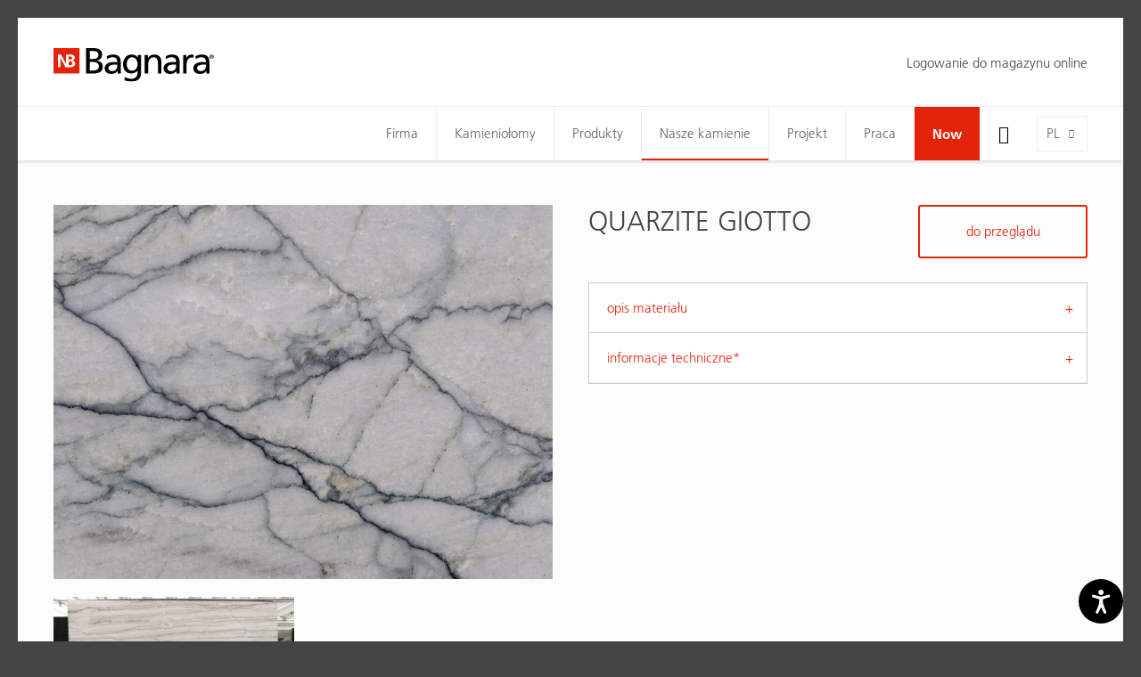

--- FILE ---
content_type: text/html; charset=utf-8
request_url: https://www.bagnara.net/pl/nasze-kamienie/katalog-materialow/quarzite-giotto/
body_size: 10998
content:
<!DOCTYPE html>
<html lang="pl" data-lang-id="5">
<head>
    <meta charset="utf-8">
    <meta http-equiv="X-UA-Compatible" content="IE=edge">
    <meta name="viewport" content="width=device-width, initial-scale=1.0, maximum-scale=1">
    <title>QUARZITE GIOTTO / Materialkatalog / Bagnara</title>
<meta name="description" content="Entdecken Sie die unbegrenzte Vielfalt unseres Sortiments.">
<meta name="robots" content="index, follow">
<link rel="alternate" hreflang="de" href="https://www.bagnara.net/unsere-steine/materialkatalog/quarzite-giotto/" /><link rel="alternate" hreflang="it" href="https://www.bagnara.net/it/le-nostre-pietre/catalogo-materiale/quarzite-giotto/" /><link rel="alternate" hreflang="en" href="https://www.bagnara.net/en/our-stones/material-catalog/quarzite-giotto/" /><link rel="alternate" hreflang="fr" href="https://www.bagnara.net/fr/nos-pierres/catalogue-de-materiaux/quarzite-giotto/" /><link rel="alternate" hreflang="pl" href="https://www.bagnara.net/pl/nasze-kamienie/katalog-materialow/quarzite-giotto/" />
<link rel="canonical" href="https://www.bagnara.net/pl/nasze-kamienie/katalog-materialow/quarzite-giotto/" />

            <meta property="og:url" content="https://www.bagnara.net/pl/nasze-kamienie/katalog-materialow/quarzite-giotto/"/>
            <meta property="og:title" content="QUARZITE GIOTTO / Materialkatalog / Bagnara"/>
            <meta property="og:description" content="Entdecken Sie die unbegrenzte Vielfalt unseres Sortiments."/>
            <meta property="og:type" content="Article"/>
            <meta name="twitter:card" content="summary_large_image"/>
        

                <meta property="og:image" content="https://www.bagnara.net/images/og_share/material-qzg-qzg_cam_1.jpg?ts=1744897042" />
                <meta property="og:image:width" content="1440" />
                <meta property="og:image:height" content="1080" />
                <meta property="twitter:image" content="https://www.bagnara.net/images/og_share/material-qzg-qzg_cam_1.jpg?ts=1744897042" />
                <meta name="image" content="https://www.bagnara.net/images/og_share/material-qzg-qzg_cam_1.jpg?ts=1744897042" />
            

    <link rel="apple-touch-icon-precomposed" sizes="57x57" href="/resources/favicon/bagnara/apple-touch-icon-57x57.png"/>
    <link rel="apple-touch-icon-precomposed" sizes="114x114" href="/resources/favicon/bagnara/apple-touch-icon-114x114.png"/>
    <link rel="apple-touch-icon-precomposed" sizes="72x72" href="/resources/favicon/bagnara/apple-touch-icon-72x72.png"/>
    <link rel="apple-touch-icon-precomposed" sizes="144x144" href="/resources/favicon/bagnara/apple-touch-icon-144x144.png"/>
    <link rel="apple-touch-icon-precomposed" sizes="60x60" href="/resources/favicon/bagnara/apple-touch-icon-60x60.png"/>
    <link rel="apple-touch-icon-precomposed" sizes="120x120" href="/resources/favicon/bagnara/apple-touch-icon-120x120.png"/>
    <link rel="apple-touch-icon-precomposed" sizes="76x76" href="/resources/favicon/bagnara/apple-touch-icon-76x76.png"/>
    <link rel="apple-touch-icon-precomposed" sizes="152x152" href="/resources/favicon/bagnara/apple-touch-icon-152x152.png"/>
    <link rel="icon" type="image/png" href="/resources/favicon/bagnara/favicon-196x196.png" sizes="196x196"/>
    <link rel="icon" type="image/png" href="/resources/favicon/bagnara/favicon-96x96.png" sizes="96x96"/>
    <link rel="icon" type="image/png" href="/resources/favicon/bagnara/favicon-32x32.png" sizes="32x32"/>
    <link rel="icon" type="image/png" href="/resources/favicon/bagnara/favicon-16x16.png" sizes="16x16"/>
    <link rel="icon" type="image/png" href="/resources/favicon/bagnara/favicon-128.png" sizes="128x128"/>
    <meta name="application-name" content=""/>
    <meta name="msapplication-TileColor" content="#FFFFFF"/>
    <meta name="msapplication-TileImage" content="/resources/faviconbagnara//mstile-144x144.png"/>
    <meta name="msapplication-square70x70logo" content="/resources/favicon/bagnara/mstile-70x70.png"/>
    <meta name="msapplication-square150x150logo" content="/resources/favicon/bagnara/mstile-150x150.png"/>
    <meta name="msapplication-wide310x150logo" content="/resources/favicon/bagnara/mstile-310x150.png"/>
    <meta name="msapplication-square310x310logo" content="/resources/favicon/bagnara/mstile-310x310.png"/>
    <meta name="geo.region" content="IT-BZ"/>
    <meta name="geo.placename" content=""/>
    <meta name="geo.position" content="46.459361;11.265117"/>
    <meta name="ICBM" content="46.459361,11.265117"/>
    <meta name="msvalidate.01" content="B1742F21979A7D055E2E6C657B223FD0"/>
    <meta name="google-site-verification" content="Y6QAdwMKTT3EoK2wck-uuyO-YT1ora2JnRwn3WIlP6k" /"/>
    <link rel="stylesheet" href="/resources/dist/app.min1753683897.css" type="text/css" media="screen,print"/>
                <script>
            (function (w, d, s, l, i) {
                w[l] = w[l] || [];
                w[l].push({
                    'gtm.start':
                        new Date().getTime(), event: 'gtm.js'
                });
                var f = d.getElementsByTagName(s)[0],
                    j = d.createElement(s), dl = l != 'dataLayer' ? '&l=' + l : '';
                j.async = true;
                j.src =
                    'https://www.googletagmanager.com/gtm.js?id=' + i + dl;
                f.parentNode.insertBefore(j, f);
            })(window, document, 'script', 'dataLayer', 'GTM-557DG72');
        </script>
            
            <script class="_iub_cs_activate-inline" type="text/plain" data-iub-purposes="2,3,4,5">
            !function (f, b, e, v, n, t, s) {
                if (f.fbq) return;
                n = f.fbq = function () {
                    n.callMethod ?
                        n.callMethod.apply(n, arguments) : n.queue.push(arguments)
                };
                if (!f._fbq) f._fbq = n;
                n.push = n;
                n.loaded = !0;
                n.version = '2.0';
                n.queue = [];
                t = b.createElement(e);
                t.async = !0;
                t.src = v;
                s = b.getElementsByTagName(e)[0];
                s.parentNode.insertBefore(t, s)
            }(window, document, 'script',
                'https://connect.facebook.net/en_US/fbevents.js');
            fbq('init', '1577462972952657');
            fbq('track', 'PageView');
        </script>
        <noscript>
            <img height="1" width="1" class="_iub_cs_activate" data-suppressedsrc="https://www.facebook.com/tr?id=1577462972952657&ev=PageView&noscript=1" data-iub-purposes="2,3,4,5"/>
        </noscript>
    
    <script class="_iub_cs_activate-inline" type="text/plain" data-iub-purposes="2,3,4,5">
        (function (c, l, a, r, i, t, y) {
            c[a] = c[a] || function () {
                (c[a].q = c[a].q || []).push(arguments)
            };
            t = l.createElement(r);
            t.async = 1;
            t.src = "https://www.clarity.ms/tag/" + i;
            y = l.getElementsByTagName(r)[0];
            y.parentNode.insertBefore(t, y);
        })(window, document, "clarity", "script", "6k3za8vxh4");
    </script>

    <script type="text/javascript" src="https://secure.intuition-agile-7.com/js/798806.js" ></script>
    <noscript><img src="https://secure.intuition-agile-7.com/798806.png" style="display:none;" /></noscript>
 

    <script defer="true" type="text/javascript"> 
        (function(w,d,s,l,i){ 
            var g=w[l] ? '&s='+w[l]:'', 
                f=d.getElementsByTagName(s)[0], 
                j=d.createElement(s); 
            j.async=true,
            j.src='https://svrdntfctn.com/stm.js?id='+i+g; 
            j.referrerPolicy='no-referrer-when-downgrade';    
            f.parentNode.insertBefore(j,f); }
        )(window,document,'script','name','A5w2m8x0r5i6') 
    </script>

    <script type="application/ld+json">[{"@context":"http:\/\/schema.org","@type":"Organization","image":"","url":"https:\/\/www.bagnara.net\/","name":"","sameAs":["https:\/\/www.facebook.com\/bagnara.truestones\/","https:\/\/www.instagram.com\/bagnara.truestones\/","https:\/\/www.linkedin.com\/company\/nikolaus-bagnara-s-p-a---ag","https:\/\/www.youtube.com\/channel\/UCX8YARPs6KE5ZPCu8-5poLg\/"],"contactPoint":[{"@type":"ContactPoint","contactType":"customer support","telephone":"+39 0471 66 21 09"}]}]</script><script type="application/ld+json">[{"@context":"http:\/\/schema.org","@type":"LocalBusiness","@id":"https:\/\/www.bagnara.net\/","url":"https:\/\/www.bagnara.net\/","name":"","telephone":"+39 0471 66 21 09","address":{"streetAddress":"","addressLocality":"","addressRegion":"","addressCountry":"IT","postalCode":"39057 "},"geo":{"@type":"GeoCoordinates","latitude":"46.459361","longitude":"11.265117"}}]</script><script type="application/ld+json">[{"@context":"http:\/\/schema.org","@type":"BreadcrumbList","itemListElement":[{"@type":"ListItem","position":1,"item":{"@id":"https:\/\/www.bagnara.net\/pl\/nasze-kamienie\/katalog-materialow\/quarzite-giotto\/","name":"QUARZITE GIOTTO"}},{"@type":"ListItem","position":2,"item":{"@id":"https:\/\/www.bagnara.net\/pl\/nasze-kamienie\/katalog-materialow\/","name":"Katalog materia\u0142\u00f3w"}},{"@type":"ListItem","position":3,"item":{"@id":"https:\/\/www.bagnara.net\/pl\/nasze-kamienie\/","name":"Nasze kamienie"}}]}]</script>
    <script type='text/javascript'>
        function iubendaLanguageSwitch() {
            var menuToggler = document.querySelector('.cookieBannerLanguageSwitch .cookieBannerLanguageToggler');
            menuToggler.onclick = function() {
                this.parentElement.classList.toggle('menu-open');
            };
        }</script><script type="text/javascript">
var _iub = _iub || [];
_iub.csConfiguration = {"enableCcpa":true,"countryDetection":true,"invalidateConsentWithoutLog":true,"askConsentAtCookiePolicyUpdate":true,"consentOnContinuedBrowsing":false,"perPurposeConsent":true,"ccpaAcknowledgeOnDisplay":true,"lang":"de","siteId":2137607,"cookiePolicyId":50108615,"privacyPolicyUrl":"https://www.bagnara.net/datenschutz/", "callback":{ "onReady":function(){iubendaLanguageSwitch() },onPreferenceExpressedOrNotNeeded: function (preference) {
            dataLayer.push({
                iubenda_ccpa_opted_out: _iub.cs.api.isCcpaOptedOut()
            });
            if (!preference) {
                dataLayer.push({
                    event: "iubenda_preference_not_needed"
                });
            } else {
                if (preference.consent === true) {
                    dataLayer.push({
                        event: "iubenda_consent_given"
                    });
                } else if (preference.consent === false) {
                    dataLayer.push({
                        event: "iubenda_consent_rejected"
                    });
                } else if (preference.purposes) {
                    for (var purposeId in preference.purposes) {
                        if (preference.purposes[purposeId]) {
                            dataLayer.push({
                                event: "iubenda_consent_given_purpose_" + purposeId
                            });
                        }
                    }
                }
            }
        } }, "banner":{ "acceptButtonDisplay":true,"customizeButtonDisplay":true,"acceptButtonColor":"#0073CE","acceptButtonCaptionColor":"white","customizeButtonColor":"#DADADA","customizeButtonCaptionColor":"#4D4D4D","rejectButtonDisplay":true,"rejectButtonColor":"#0073CE","rejectButtonCaptionColor":"white","position":"float-center","backgroundOverlay":true,"textColor":"black","backgroundColor":"white","html":"<div class=\"iubenda-cs-container\">     <div class=\"iubenda-cs-content\">         <div class=\"iubenda-cs-rationale\">             <div class=\"iubenda-banner-content iubenda-custom-content\" role=\"document\" tabindex=\"0\"> %{banner_content}</div>             <div class=\"iubenda-cs-opt-group\">                 <div class=\"iubenda-cs-opt-group-custom\">                     <button class=\"iubenda-cs-customize-btn\" tabindex=\"0\" role=\"button\" aria-pressed=\"false\"> Mehr erfahren und Anpassen                     </button>                 </div>                 <div class=\"iubenda-cs-opt-group-consent\">                     <button class=\"iubenda-cs-reject-btn iubenda-cs-btn-primary\" tabindex=\"0\" role=\"button\" aria-pressed=\"false\">                         Ablehnen                   </button> <button class=\"iubenda-cs-accept-btn iubenda-cs-btn-primary\" tabindex=\"0\" role=\"button\" aria-pressed=\"false\">                         Zustimmen                   </button>                                     </div>             </div>             <div class=\"cookieBannerLanguageSwitch\"><div class=\"cookieBannerLanguageToggler\"><svg aria-hidden=\"true\" focusable=\"false\" data-prefix=\"fal\" data-icon=\"globe\" class=\"svg-inline--fa fa-globe fa-w-16\" role=\"img\" xmlns=\"http://www.w3.org/2000/svg\" viewBox=\"0 0 496 512\"><path fill=\"currentColor\" d=\"M248 8C111 8 0 119 0 256s111 248 248 248 248-111 248-248S385 8 248 8zm193.2 152h-82.5c-9-44.4-24.1-82.2-43.2-109.1 55 18.2 100.2 57.9 125.7 109.1zM336 256c0 22.9-1.6 44.2-4.3 64H164.3c-2.7-19.8-4.3-41.1-4.3-64s1.6-44.2 4.3-64h167.4c2.7 19.8 4.3 41.1 4.3 64zM248 40c26.9 0 61.4 44.1 78.1 120H169.9C186.6 84.1 221.1 40 248 40zm-67.5 10.9c-19 26.8-34.2 64.6-43.2 109.1H54.8c25.5-51.2 70.7-90.9 125.7-109.1zM32 256c0-22.3 3.4-43.8 9.7-64h90.5c-2.6 20.5-4.2 41.8-4.2 64s1.5 43.5 4.2 64H41.7c-6.3-20.2-9.7-41.7-9.7-64zm22.8 96h82.5c9 44.4 24.1 82.2 43.2 109.1-55-18.2-100.2-57.9-125.7-109.1zM248 472c-26.9 0-61.4-44.1-78.1-120h156.2c-16.7 75.9-51.2 120-78.1 120zm67.5-10.9c19-26.8 34.2-64.6 43.2-109.1h82.5c-25.5 51.2-70.7 90.9-125.7 109.1zM363.8 320c2.6-20.5 4.2-41.8 4.2-64s-1.5-43.5-4.2-64h90.5c6.3 20.2 9.7 41.7 9.7 64s-3.4 43.8-9.7 64h-90.5z\"></path></svg></div><div class=\"cookieBannerLanguageMenu\"><span class=\"active\">de</span><a href=\"https://www.bagnara.net/it/le-nostre-pietre/catalogo-materiale/quarzite-giotto/\">it</a><a href=\"https://www.bagnara.net/en/our-stones/material-catalog/quarzite-giotto/\">en</a><a href=\"https://www.bagnara.net/fr/nos-pierres/catalogue-de-materiaux/quarzite-giotto/\">fr</a><a href=\"https://www.bagnara.net/pl/nasze-kamienie/katalog-materialow/quarzite-giotto/\">pl</a></div></div>         </div>     </div> </div>" }};
</script>
<script type="text/javascript" src="//cdn.iubenda.com/cs/ccpa/stub.js"></script>
<script type="text/javascript" src="//cdn.iubenda.com/cs/iubenda_cs.js" charset="UTF-8" async></script></head>
<body class="loading  ">

        <noscript><iframe src="https://www.googletagmanager.com/ns.html?id=GTM-557DG72" height="0" width="0" style="display:none;visibility:hidden"></iframe></noscript>
<div id="page-wrapper">

    <div class="off-canvas-wrapper">
        <!-- Offcanvas Left -->
        <div class="off-canvas position-left padding-large-bottom" id="off-canvas-navigation" data-off-canvas>
            <button class="close-button" aria-label="Close menu" type="button" data-close>
                <i class="icon-delete" aria-hidden="true"></i>
            </button>
            <ul class="off-canvas-menu vertical menu accordion-menu" data-accordion-menu>
    <li class="">
        <a href="https://www.bagnara.net/pl/">Home</a>
    </li>
            <!-- root categories -->
        <li class="">
            <a href="https://www.bagnara.net/pl/firma/">Firma</a>
                            <ul class="vertical menu">
                    <li><a href="https://www.bagnara.net/pl/firma/">Bagnara</a></li><li><a href="https://www.bagnara.net/pl/firma/historia/">Historia</a></li><li><a href="https://www.bagnara.net/pl/firma/na-calym-swiecie/">Na całym świecie</a></li><li><a href="https://www.bagnara.net/pl/firma/kontakty/">Kontakty</a></li>                </ul>
                    </li>
            <!-- root categories -->
        <li class="">
            <a href="https://www.bagnara.net/pl/kamieniolomy/">Kamieniołomy</a>
                    </li>
            <!-- root categories -->
        <li class="">
            <a href="https://www.bagnara.net/pl/produkty/">Produkty</a>
                            <ul class="vertical menu">
                    <li><a href="https://www.bagnara.net/pl/produkty/">Perspektywa 360°</a></li><li><a href="https://www.bagnara.net/pl/produkty/bloki/">Bloki</a></li><li><a href="https://www.bagnara.net/pl/produkty/plyty/">Płyty</a></li><li><a href="https://www.bagnara.net/pl/produkty/ciete-na-wymiar/">Cięte na wymiar</a></li>                </ul>
                    </li>
            <!-- root categories -->
        <li class="active">
            <a href="https://www.bagnara.net/pl/nasze-kamienie/">Nasze kamienie</a>
                            <ul class="vertical menu">
                    <li><a href="https://www.bagnara.net/pl/nasze-kamienie/">Kamień naturalny jest wyjątkowy</a></li><li><a href="https://www.bagnara.net/pl/nasze-kamienie/bagnara-selection/">Bagnara Selection</a></li><li><a href="https://www.bagnara.net/pl/nasze-kamienie/kitchen-selection/">Kitchen Selection</a></li><li><a href="https://www.bagnara.net/pl/nasze-kamienie/katalog-materialow/">Katalog materiałów</a></li><li><a href="https://www.bagnara.net/pl/nasze-kamienie/outlet/">Outlet</a></li><li><a href="https://www.bagnara.net/stock-online-pl">Skład online</a></li><li><a href="https://www.bagnara.net/pl/kitchen-selection/">Kitchen Selection</a></li>                </ul>
                    </li>
            <!-- root categories -->
        <li class="">
            <a href="https://www.bagnara.net/pl/projekt/">Projekt</a>
                    </li>
            <!-- root categories -->
        <li class="">
            <a href="https://www.bagnara.net/pl/praca/">Praca</a>
                            <ul class="vertical menu">
                    <li><a href="https://www.bagnara.net/pl/praca/">My jako pracodawcy</a></li><li><a href="https://www.bagnara.net/pl/praca/dostepne-stanowiska/">Dostępne stanowiska</a></li><li><a href="https://www.bagnara.net/pl/praca/profile-naszych-stanowisk/">Profile naszych stanowisk</a></li>                </ul>
                    </li>
            <!-- root categories -->
        <li class="">
            <a href="https://www.bagnara.net/pl/now/">Now</a>
                    </li>
    </ul>
<!-- Language -->
<ul class="languages">
                        <li class="">
            <a href="https://www.bagnara.net/unsere-steine/materialkatalog/">
                de            </a>
        </li>
                    <li class="">
            <a href="https://www.bagnara.net/it/le-nostre-pietre/catalogo-materiale/">
                it            </a>
        </li>
                    <li class="">
            <a href="https://www.bagnara.net/en/our-stones/material-catalog/">
                en            </a>
        </li>
                    <li class="">
            <a href="https://www.bagnara.net/fr/nos-pierres/catalogue-de-materiaux/">
                fr            </a>
        </li>
                    <li class="active">
            <a href="https://www.bagnara.net/pl/nasze-kamienie/katalog-materialow/">
                pl            </a>
        </li>
    </ul>


    <h4 class="heading medium">strefa klienta</h4>

        <ul class="off-canvas-menu vertical menu accordion-menu lined" data-accordion-menu>
                    <li>
                <a href="https://www.bagnara.net/pl/mitgliederbereich/" class="member-button gray">Logowanie do magazynu online</a>
            </li>
            </ul>
        </div>

        <!-- Page Content -->
        <div class="off-canvas-content" data-off-canvas-content>
            <header id="header">
                <div class="header-top">
    <div class="row">
        <div class="column large-3">
            <a href="https://www.bagnara.net/pl/" class="logo">
                <img src="https://www.bagnara.net/images/noeffect/logo-bagnara.svg?ts=1665674430" alt="logo-bagnara.svg" title="logo-bagnara.svg" width="699.7" height="149.5" />            </a>
        </div>

                    <div class="magazin-nav column large-9">
                <div class="float-right">
                                            <a href="https://www.bagnara.net/pl/mitgliederbereich/" class="member-button gray">
                            Logowanie do magazynu online
                        </a>
                    
                    
                    
                </div>
            </div>
            </div>
</div>
<div class="header-bottom">
    <div class="navigation-bar">
        <div class="row column">
            <button class="hamburger" type="button" data-toggle="off-canvas-navigation"><i class="icon-menu"></i>
            </button>
            <a href="https://www.bagnara.net/pl/" class="logo">
                <img src="https://www.bagnara.net/images/noeffect/logo-bagnara.svg?ts=1665674430" alt="logo-bagnara.svg" title="logo-bagnara.svg" width="699.7" height="149.5" />            </a>

            
                        
            <div class="language-switch">
                    <div class="language-toggle">
        <div class="current-language">pl</div>
        <ul class="languages">
            
                                <li>
                    <a href="https://www.bagnara.net/unsere-steine/materialkatalog/quarzite-giotto/">de</a>
                </li>
                        
                                <li>
                    <a href="https://www.bagnara.net/it/le-nostre-pietre/catalogo-materiale/quarzite-giotto/">it</a>
                </li>
                        
                                <li>
                    <a href="https://www.bagnara.net/en/our-stones/material-catalog/quarzite-giotto/">en</a>
                </li>
                        
                                <li>
                    <a href="https://www.bagnara.net/fr/nos-pierres/catalogue-de-materiaux/quarzite-giotto/">fr</a>
                </li>
                        
                                    </ul>
    </div>
            </div>
                            <div class="buttons">
                    <button class="search-toggle show-for-large" type="button">
                        <i class="icon-search"></i>
                    </button>
                </div>
                        <!-- Navigation -->
            <nav id="main-navigation">
                <ul class="menu clearfix">
            <!-- root categories -->
        <li class="menu-item   has-dropdown">
            <a href="https://www.bagnara.net/pl/firma/">Firma</a>
                            <ul>
                                                                <li class="">
                            <a href="https://www.bagnara.net/pl/firma/">
                                Bagnara                            </a>
                        </li>
                                            <li class="">
                            <a href="https://www.bagnara.net/pl/firma/historia/">
                                Historia                            </a>
                        </li>
                                            <li class="">
                            <a href="https://www.bagnara.net/pl/firma/na-calym-swiecie/">
                                Na całym świecie                            </a>
                        </li>
                                            <li class="">
                            <a href="https://www.bagnara.net/pl/firma/kontakty/">
                                Kontakty                            </a>
                        </li>
                                    </ul>
                    </li>
            <!-- root categories -->
        <li class="menu-item  ">
            <a href="https://www.bagnara.net/pl/kamieniolomy/">Kamieniołomy</a>
                    </li>
            <!-- root categories -->
        <li class="menu-item   has-dropdown">
            <a href="https://www.bagnara.net/pl/produkty/">Produkty</a>
                            <ul>
                                                                <li class="">
                            <a href="https://www.bagnara.net/pl/produkty/">
                                Perspektywa 360°                            </a>
                        </li>
                                            <li class="">
                            <a href="https://www.bagnara.net/pl/produkty/bloki/">
                                Bloki                            </a>
                        </li>
                                            <li class="">
                            <a href="https://www.bagnara.net/pl/produkty/plyty/">
                                Płyty                            </a>
                        </li>
                                            <li class="">
                            <a href="https://www.bagnara.net/pl/produkty/ciete-na-wymiar/">
                                Cięte na wymiar                            </a>
                        </li>
                                    </ul>
                    </li>
            <!-- root categories -->
        <li class="menu-item  active has-dropdown">
            <a href="https://www.bagnara.net/pl/nasze-kamienie/">Nasze kamienie</a>
                            <ul>
                                                                <li class="">
                            <a href="https://www.bagnara.net/pl/nasze-kamienie/">
                                Kamień naturalny jest wyjątkowy                            </a>
                        </li>
                                            <li class="">
                            <a href="https://www.bagnara.net/pl/nasze-kamienie/bagnara-selection/">
                                Bagnara Selection                            </a>
                        </li>
                                            <li class="">
                            <a href="https://www.bagnara.net/pl/nasze-kamienie/kitchen-selection/">
                                Kitchen Selection                            </a>
                        </li>
                                            <li class="active">
                            <a href="https://www.bagnara.net/pl/nasze-kamienie/katalog-materialow/">
                                Katalog materiałów                            </a>
                        </li>
                                            <li class="">
                            <a href="https://www.bagnara.net/pl/nasze-kamienie/outlet/">
                                Outlet                            </a>
                        </li>
                                            <li class="">
                            <a href="https://www.bagnara.net/stock-online-pl">
                                Skład online                            </a>
                        </li>
                                    </ul>
                    </li>
            <!-- root categories -->
        <li class="menu-item  ">
            <a href="https://www.bagnara.net/pl/projekt/">Projekt</a>
                    </li>
            <!-- root categories -->
        <li class="menu-item   has-dropdown">
            <a href="https://www.bagnara.net/pl/praca/">Praca</a>
                            <ul>
                                                                <li class="">
                            <a href="https://www.bagnara.net/pl/praca/">
                                My jako pracodawcy                            </a>
                        </li>
                                            <li class="">
                            <a href="https://www.bagnara.net/pl/praca/dostepne-stanowiska/">
                                Dostępne stanowiska                            </a>
                        </li>
                                            <li class="">
                            <a href="https://www.bagnara.net/pl/praca/profile-naszych-stanowisk/">
                                Profile naszych stanowisk                            </a>
                        </li>
                                    </ul>
                    </li>
            <!-- root categories -->
        <li class="menu-item red  has-dropdown">
            <a href="https://www.bagnara.net/pl/now/">Now</a>
                    </li>
    </ul>            </nav>
        </div>
    </div>
    <div class="search-bar">
                <form action="https://www.bagnara.net/pl/suche/" method="get" class="row column">
            <div class="form-icon form-icon-left">
                <i class="icon-search"></i>
                <input type="text" placeholder="Wprowadź słowo kluczowe…" name="search" value="" autocomplete="off" tabindex="1">
                <a href="javascript:;" class="close-button"><i class="icon-delete"></i></a>
            </div>
        </form>
    </div>
</div>
<div class="cart-notice">
    <i class="icon-shopping-cart"></i>
    Dodano na tablicę.
</div>            </header>

            <main id="main">
                <!-- Article -->
                <div class="material-detail section-wrapper padding-large-bottom">
    <div class="row margin-top margin-bottom">
        <div class="large-6 columns margin-bottom margin-bottom-remove-for-large">
            <div class="product-description margin-bottom hide-for-large">
                <h1 class="heading large">QUARZITE GIOTTO</h1>
                
                <div class="text"></div>
            </div>

                                            <div class="product-image-slider">
                                            <a href="https://www.bagnara.net/images/og_share/material-qzg-qzg_cam_1.jpg?ts=1744897042" class="image zoom-in"
                           data-fancybox="gallery" data-smart-fancybox>
                            <img src="https://www.bagnara.net/images/material_detail/lazy__720_540.gif" alt="material-qzg-qzg_cam_1.jpg" title="QZG_CAM+1.jpg" width="720" height="540" data-lazy="https://www.bagnara.net/images/material_detail/material-qzg-qzg_cam_1.jpg?ts=1744897042" class="lazy" />                        </a>
                                    </div>
                        <div class="image-gallery-thumbs">
                <div class="row xxlarge-up-3 large-up-2 gm-up-3 gs-up-2 small-up-1 gutter-small">

                                            <div class="column grid-item">
                                                            <a href="https://www.bagnara.net/images/og_share/material-qzg-qzg_las_1.jpg?ts=1744897042"
                                   class="image zoom-in visible"
                                   data-fancybox="lastre-3651" data-smart-fancybox
                                >
                                    <img src="https://www.bagnara.net/images/material_thumb/lazy__584_332.gif" alt="material-qzg-qzg_las_1.jpg" title="QZG_LAS+1.jpg" width="584" height="332" data-lazy="https://www.bagnara.net/images/material_thumb/material-qzg-qzg_las_1.jpg?ts=1744897042" class="lazy" />                                    <div class="gallery-title">płyty</div>
                                                                    </a>
                                                    </div>
                    
                    
                                    </div>
            </div>


        </div>
        <div class="large-6 columns">
            <div class="product-description margin-bottom show-for-large">
                <h1 class="heading large">QUARZITE GIOTTO</h1>
                
                <div class="text"></div>

                                    <a href="https://www.bagnara.net/pl/nasze-kamienie/katalog-materialow/"
                       class="button">do przeglądu</a>
                            </div>

            <div>
                <ul class="accordion" data-accordion data-multi-expand="true" data-allow-all-closed="true">
                                        <li class="accordion-item" data-accordion-item>
                        <a href="javascript:;" class="accordion-title">opis materiału</a>

                        <div class="accordion-content padding-remove" data-tab-content>
                            <div class="product-table">
                                <table>
                                    <tbody class="border-remove">

                                                                            <tr>
                                            <td>kategoria handlowa</td>
                                            <td>Kwarcyt</td>
                                        </tr>
                                    
                                                                                                                <tr>
                                            <td>kolor</td>
                                            <td>Bezowy, Bialy</td>
                                        </tr>
                                                                                                                <tr>
                                            <td>struktura</td>
                                            <td>Uzylony</td>
                                        </tr>
                                    
                                                                            <tr>
                                            <td>pole zastosowania</td>
                                            <td>Wewnatrz i zewnatrz</td>
                                        </tr>
                                                                        </tbody>
                                </table>
                            </div>
                        </div>
                    </li>
                    

                    <li class="accordion-item " data-accordion-item>
                        <a href="javascript:;" class="accordion-title">informacje techniczne* </a>

                        <div class="accordion-content padding-remove" data-tab-content>
                                                            <div class="request-login-form">
    <p>
        
    </p>
        <div id="rex-yform" class="yform">

    <form action="https://www.bagnara.net/pl/nasze-kamienie/katalog-materialow/quarzite-giotto/#request-login-form-request-login-20" method="post" id="request-login-form-request-login-20" class="rex-yform" enctype="multipart/form-data" novalidate  >
        
        
        <div class="form-fields ">
                <script>
        if (typeof grecaptcha == 'undefined') {
            var s = document.createElement('script');
            s.type = 'text/javascript';
            s.src = "https://www.google.com/recaptcha/api.js?onload=recaptchaOnload585984&render=6LfPY8wZAAAAAK_WCPTbt4NStCZosST4-G5cPMae";
            document.body.appendChild(s);
        } else {
            recaptchaOnload585984();
        }
        function recaptchaOnload585984() {
            grecaptcha.execute('6LfPY8wZAAAAAK_WCPTbt4NStCZosST4-G5cPMae', {action: 'homepage'})
                .then(function (token) {
                    var gRecaptchas = document.querySelectorAll(".g-recaptcha-response");
                    for (var i in gRecaptchas) {
                        gRecaptchas[i].value = token
                    }
                });
        };
    </script>
<input type="hidden" class="g-recaptcha-response" name="g-recaptcha-response-request-login-form-request-login-20" value=""/>
<div class="row medium-up-2"><div class="form-is-required column name " id="yform-request-login-form-request-login-20-name" >
    <label for="yform-request-login-form-request-login-20-field-2">nazwisko i imię</label>
        <input type="text" name="FORM[request-login-form-request-login-20][2]" id="yform-request-login-form-request-login-20-field-2" value="" class="form-control" />
        </div>
<div class="form-is-required column company " id="yform-request-login-form-request-login-20-company" >
    <label for="yform-request-login-form-request-login-20-field-4">Firma</label>
        <input type="text" name="FORM[request-login-form-request-login-20][4]" id="yform-request-login-form-request-login-20-field-4" value="" class="form-control" />
        </div>
<div class="form-email form-is-required column email " id="yform-request-login-form-request-login-20-email" >
    <label for="yform-request-login-form-request-login-20-field-6">e-mail</label>
        <input type="email" name="FORM[request-login-form-request-login-20][6]" id="yform-request-login-form-request-login-20-field-6" value="" class="form-control" />
        </div>
<div class="form-is-required column phone " id="yform-request-login-form-request-login-20-phone" >
    <label for="yform-request-login-form-request-login-20-field-9">telefon</label>
        <input type="text" name="FORM[request-login-form-request-login-20][9]" id="yform-request-login-form-request-login-20-field-9" value="" class="form-control" />
        </div>
</div><div class="row"><div class="column" id="yform-request-login-form-request-login-20-message" >
            <label class="control-label" for="yform-request-login-form-request-login-20-field-12">uwagi ogólne</label>
    
    
    <textarea class="form-control" name="FORM[request-login-form-request-login-20][12]" id="yform-request-login-form-request-login-20-field-12" rows="3" maxlength=""></textarea>
    
    </div>
</div><div class="row column margin-small-top"><div class="custom-checkbox yform-element form-is-required  formcheckbox form-is-required" id="yform-request-login-form-request-login-20-privacy" >
    <label class="checkbox-label">
        <input type="checkbox" id="yform-request-login-form-request-login-20-field-16" name="FORM[request-login-form-request-login-20][16]"
               value="1" />
        Zapoznałem się i akceptuję <a href="https://www.bagnara.net/pl/polityka-prywatnosci-magazyn/" target="_blank">politykę prywatności</a>.                <span class="checkbox"></span>
    </label>
</div>


</div><div class="row column margin-small-top">

        <button class="button expanded" type="submit" name="FORM[request-login-form-request-login-20][20]" id="yform-request-login-form-request-login-20-field-20-wys_a_pro_b"
            value="Wysłać prośbę">
                Wysłać prośbę            </button>
</div><input type="hidden" name="FORM[request-login-form-request-login-20][22]" id="yform-request-login-form-request-login-20-_csrf_token" value="yk8JacIyxtwKTW6lZ2VWDQentn23CtcSlng9lUXQHUs" />
        </div>

        
                                    <input type="hidden" name="FORM[request-login-form-request-login-20][send]" value="1"/>
                    
            </form>
</div>
</div>
                                                    </div>
                    </li>
                </ul>


                                
            </div>
        </div>
    </div>

            <div class="row column">
            <h3 class="heading medium border-top">Materiały, które mogą Cię zainteresować</h3>
        </div>

        <div class="row xlarge-up-6 medium-up-3 gs-up-2">

                            <div class="column grid-item">
                    <div class="box product-box">
                        <a class="image zoom-in" href="https://www.bagnara.net/pl/nasze-kamienie/katalog-materialow/azul-mary/">
                            <img src="https://www.bagnara.net/images/image_square_small/lazy__620_620.gif" alt="material-amy-amy_cam_1.jpg" title="AMY_CAM+1.jpg" width="620" height="620" data-lazy="https://www.bagnara.net/images/image_square_small/material-amy-amy_cam_1.jpg?ts=1744896896" class="lazy" />                        </a>
                        <div class="content">
                            <h3 class="heading small padding-small-bottom">
                                <a href="https://www.bagnara.net/pl/nasze-kamienie/katalog-materialow/azul-mary/">AZUL MARY</a>
                            </h3>
                        </div>
                    </div>
                </div>
                            <div class="column grid-item">
                    <div class="box product-box">
                        <a class="image zoom-in" href="https://www.bagnara.net/pl/nasze-kamienie/katalog-materialow/white-lux/">
                            <img src="https://www.bagnara.net/images/image_square_small/lazy__620_620.gif" alt="material-whl-whl_cam_1.jpg" title="WHL_CAM+1.jpg" width="620" height="620" data-lazy="https://www.bagnara.net/images/image_square_small/material-whl-whl_cam_1.jpg?ts=1744897081" class="lazy" />                        </a>
                        <div class="content">
                            <h3 class="heading small padding-small-bottom">
                                <a href="https://www.bagnara.net/pl/nasze-kamienie/katalog-materialow/white-lux/">WHITE LUX</a>
                            </h3>
                        </div>
                    </div>
                </div>
                            <div class="column grid-item">
                    <div class="box product-box">
                        <a class="image zoom-in" href="https://www.bagnara.net/pl/nasze-kamienie/katalog-materialow/madreperla/">
                            <img src="https://www.bagnara.net/images/image_square_small/lazy__620_620.gif" alt="material-mdp-mdp_cam_1.jpg" title="MDP_CAM+1.jpg" width="620" height="620" data-lazy="https://www.bagnara.net/images/image_square_small/material-mdp-mdp_cam_1.jpg?ts=1744896995" class="lazy" />                        </a>
                        <div class="content">
                            <h3 class="heading small padding-small-bottom">
                                <a href="https://www.bagnara.net/pl/nasze-kamienie/katalog-materialow/madreperla/">MADREPERLA</a>
                            </h3>
                        </div>
                    </div>
                </div>
                            <div class="column grid-item">
                    <div class="box product-box">
                        <a class="image zoom-in" href="https://www.bagnara.net/pl/nasze-kamienie/katalog-materialow/quarzite-white-tiffany/">
                            <img src="https://www.bagnara.net/images/image_square_small/lazy__620_620.gif" alt="material-qwt-qwt_cam_1.jpg" title="QWT_CAM+1.jpg" width="620" height="620" data-lazy="https://www.bagnara.net/images/image_square_small/material-qwt-qwt_cam_1.jpg?ts=1744897042" class="lazy" />                        </a>
                        <div class="content">
                            <h3 class="heading small padding-small-bottom">
                                <a href="https://www.bagnara.net/pl/nasze-kamienie/katalog-materialow/quarzite-white-tiffany/">QUARZITE WHITE TIFFANY</a>
                            </h3>
                        </div>
                    </div>
                </div>
                            <div class="column grid-item">
                    <div class="box product-box">
                        <a class="image zoom-in" href="https://www.bagnara.net/pl/nasze-kamienie/katalog-materialow/silverstone/">
                            <img src="https://www.bagnara.net/images/image_square_small/lazy__620_620.gif" alt="material-sst-sst_cam_1.jpg" title="SST_CAM+1.jpg" width="620" height="620" data-lazy="https://www.bagnara.net/images/image_square_small/material-sst-sst_cam_1.jpg?ts=1744897061" class="lazy" />                        </a>
                        <div class="content">
                            <h3 class="heading small padding-small-bottom">
                                <a href="https://www.bagnara.net/pl/nasze-kamienie/katalog-materialow/silverstone/">SILVERSTONE</a>
                            </h3>
                        </div>
                    </div>
                </div>
                            <div class="column grid-item">
                    <div class="box product-box">
                        <a class="image zoom-in" href="https://www.bagnara.net/pl/nasze-kamienie/katalog-materialow/quarzite-waya/">
                            <img src="https://www.bagnara.net/images/image_square_small/lazy__620_620.gif" alt="material-qwy-qwy_cam_1.jpg" title="QWY_CAM+1.jpg" width="620" height="620" data-lazy="https://www.bagnara.net/images/image_square_small/material-qwy-qwy_cam_1.jpg?ts=1744897042" class="lazy" />                        </a>
                        <div class="content">
                            <h3 class="heading small padding-small-bottom">
                                <a href="https://www.bagnara.net/pl/nasze-kamienie/katalog-materialow/quarzite-waya/">QUARZITE WAYA</a>
                            </h3>
                        </div>
                    </div>
                </div>
            
        </div>
    </div>            </main>

            <footer id="footer">
                <!-- Footer -->
                <div class="footer-top section-wrapper">
    <div class="row">
                    <div class="large-4 columns margin-bottom margin-bottom-remove-for-large">
                <h3 class="heading small">aktualności</h3>
                <div class="news-preview-container">
    

                            <a class="news-preview-box clearfix" href="https://www.bagnara.net/pl/firma/aktualnosci/bagnara-zegna-sie-przed-przerwa-zimowa-72/">
                    <div class="image" style="background-image:url('https://www.bagnara.net/images/thumbnail_square/chiusura_di_natale_2025_2.jpg?ts=1765384880');background-position:center center;"></div>
                    <div class="description">
                        <h5 class="title">Bagnara żegna się przed przerwą zimową</h5>
                        <div class="date"><i class="icon-clock"></i>10. December 2025</div>
                    </div>
                </a>
                            <a class="news-preview-box clearfix" href="https://www.bagnara.net/pl/firma/aktualnosci/wskazowki-dotyczace-odbioru-towaru-przed-przerwa-swiateczna-71/">
                    <div class="image" style="background-image:url('https://www.bagnara.net/images/thumbnail_square/r5_12908.jpg?ts=1763998575');background-position:center center;"></div>
                    <div class="description">
                        <h5 class="title">Wskazówki dotyczące odbioru towaru przed przerwą świąteczną</h5>
                        <div class="date"><i class="icon-clock"></i>24. November 2025</div>
                    </div>
                </a>
            

            </div>

            </div>
                <div class="large-4 columns margin-bottom margin-bottom-remove-for-large">
            <h3 class="heading small">informacja</h3>
            <ul class="info menu vertical">
                                                                                <li class="">
                            <a href="https://www.bagnara.net/pl/prywatnosc/">Prywatność</a>
                        </li>
                                                                                                    <li class="">
                            <a href="https://www.bagnara.net/pl/polityka-prywatnosci-goscie/">Polityka prywatności goście</a>
                        </li>
                                                                                                    <li class="">
                            <a href="https://www.bagnara.net/pl/polityka-prywatnosci-klientow/">Polityka prywatności klientów</a>
                        </li>
                                                                                                    <li class="">
                            <a href="https://www.bagnara.net/pl/polityka-prywatnosci-dostawcy/">Polityka prywatności dostawcy</a>
                        </li>
                                                                                                    <li class="">
                            <a href="https://www.bagnara.net/pl/polityka-prywatnosci-placa/">Polityka prywatności placa</a>
                        </li>
                                                                                                    <li class="">
                            <a href="https://www.bagnara.net/pl/imprint/">Imprint</a>
                        </li>
                                                                                                    <li class="">
                            <a href="https://www.bagnara.net/pl/ogolne-warunki/">Ogólne warunki</a>
                        </li>
                                                                                                    <li class="">
                            <a href="https://www.bagnara.net/pl/whistleblowing/">Whistleblowing</a>
                        </li>
                                                    <li>
                    <a class="iubenda-cs-preferences-link" href="javascript:;">Ustawienia plików cookie</a>
                </li>
            </ul>

                            <div class="row column hide-for-large">
                    <div class="partners margin-top">
                        <h3 class="heading small">Jesteśmy członkami</h3>
                                                    <a href="https://www.assomarmomacchine.com/" target="_blank">
                                <img src="https://www.bagnara.net/images/partner-logos/lazy.gif" alt="logo_associazione_marmomacchine.png" title="Confindustria Marmomacchine" data-lazy="https://www.bagnara.net/images/partner-logos/logo_associazione_marmomacchine.png?ts=1567493322" class="lazy" />                            </a>
                                                    <a href="https://stoneisbetter.com/" target="_blank">
                                <img src="https://www.bagnara.net/images/partner-logos/lazy.gif" alt="pna-white.png" title="Pietra Naturale Autentica" data-lazy="https://www.bagnara.net/images/partner-logos/pna-white.png?ts=1567493344" class="lazy" />                            </a>
                                                    <a href="https://www.naturalstoneinstitute.org/" target="_blank">
                                <img src="https://www.bagnara.net/images/partner-logos/lazy.gif" alt="nsi_memberlogo_negativ.png" title="Natural Stone Institute" data-lazy="https://www.bagnara.net/images/partner-logos/nsi_memberlogo_negativ.png?ts=1567493367" class="lazy" />                            </a>
                                                    <a href="http://www.naturstein-suedtirol.it/" target="_blank">
                                <img src="https://www.bagnara.net/images/partner-logos/lazy.gif" alt="logo_naturstein_suedtirol.png" title="Naturstein Südtirol" data-lazy="https://www.bagnara.net/images/partner-logos/logo_naturstein_suedtirol.png?ts=1567493250" class="lazy" />                            </a>
                                                    <a href="http://www.excellentcompanies.eu/" target="_blank">
                                <img src="https://www.bagnara.net/images/partner-logos/lazy.gif" alt="logo_ec_network_partner_farbe_transparent.png" title="Excellent Companies" data-lazy="https://www.bagnara.net/images/partner-logos/logo_ec_network_partner_farbe_transparent.png?ts=1736755200" class="lazy" />                            </a>
                                            </div>
                </div>
                    </div>
        <div class="large-4 columns ">
            <a href="https://www.bagnara.net/pl/" class="logo">
                <img src="https://www.bagnara.net/images/noeffect/logo-bagnara-white.svg?ts=1665674429" alt="logo-bagnara-white.svg" title="logo-bagnara-white.svg" width="699.7" height="149.5" />            </a>
            <div class="address">
                 <br>
                 <br>
                IT                -39057                  <br>
                                    T <a href="tel:+390471662109"
                         class="track_ga" data-ga-action="click" data-ga-category="footer"
                         data-ga-label="phone">
                        +39 0471 66 21 09                    </a>
                                <br>
                                                    <a href="javascript:decryptUnicorn(vasb|ontanen.arg)" class="track_ga" data-ga-action="click"
                       data-ga-category="footer"
                       data-ga-label="mail">info<span class=unicorn><span>_at_</span></span>bagnara.net</a> <br>
                            </div>

                            <div class="margin-small-top">
                    ◷ PN-PT 8-12 & 14-18
                </div>
                                        <div class="socials">
                                            <a href="https://www.facebook.com/bagnara.truestones/" target="_blank"
                           title="Facebook">
                            <i class="icon-facebook"></i>
                        </a>
                                            <a href="https://www.instagram.com/bagnara.truestones/" target="_blank"
                           title="Instagram">
                            <i class="icon-instagram"></i>
                        </a>
                                            <a href="https://www.linkedin.com/company/nikolaus-bagnara-s-p-a---ag" target="_blank"
                           title="LinkedIn">
                            <i class="icon-linkedin"></i>
                        </a>
                                            <a href="https://www.youtube.com/channel/UCX8YARPs6KE5ZPCu8-5poLg/" target="_blank"
                           title="Youtube">
                            <i class="icon-youtube"></i>
                        </a>
                                    </div>
                    </div>
    </div>
        <div class="row column show-for-large">
        <div class="partners">
            <h3 class="heading small">Jesteśmy członkami</h3>
                            <a href="https://www.assomarmomacchine.com/" target="_blank">
                    <img src="https://www.bagnara.net/images/partner-logos/lazy.gif" alt="logo_associazione_marmomacchine.png" title="Confindustria Marmomacchine" data-lazy="https://www.bagnara.net/images/partner-logos/logo_associazione_marmomacchine.png?ts=1567493322" class="lazy" />                </a>
                            <a href="https://stoneisbetter.com/" target="_blank">
                    <img src="https://www.bagnara.net/images/partner-logos/lazy.gif" alt="pna-white.png" title="Pietra Naturale Autentica" data-lazy="https://www.bagnara.net/images/partner-logos/pna-white.png?ts=1567493344" class="lazy" />                </a>
                            <a href="https://www.naturalstoneinstitute.org/" target="_blank">
                    <img src="https://www.bagnara.net/images/partner-logos/lazy.gif" alt="nsi_memberlogo_negativ.png" title="Natural Stone Institute" data-lazy="https://www.bagnara.net/images/partner-logos/nsi_memberlogo_negativ.png?ts=1567493367" class="lazy" />                </a>
                            <a href="http://www.naturstein-suedtirol.it/" target="_blank">
                    <img src="https://www.bagnara.net/images/partner-logos/lazy.gif" alt="logo_naturstein_suedtirol.png" title="Naturstein Südtirol" data-lazy="https://www.bagnara.net/images/partner-logos/logo_naturstein_suedtirol.png?ts=1567493250" class="lazy" />                </a>
                            <a href="http://www.excellentcompanies.eu/" target="_blank">
                    <img src="https://www.bagnara.net/images/partner-logos/lazy.gif" alt="logo_ec_network_partner_farbe_transparent.png" title="Excellent Companies" data-lazy="https://www.bagnara.net/images/partner-logos/logo_ec_network_partner_farbe_transparent.png?ts=1736755200" class="lazy" />                </a>
                    </div>
    </div>
</div>
<div class="footer-bottom section-wrapper">
    <div class="row column">
        Bagnara ® Copyright 2026 ©  | produced by <a
                href="https://www.kreatif.it" target="_blank">kreatif</a>
    </div>
</div>
            </footer>
        </div>
    </div>

    
</div>
<div class="to-top" data-kreatif-anchor="#page-wrapper">
    <div class="icon icon-back"></div>
</div>

<div class="offcanvas-cart">
    <div class="offcanvas-cart-inner">

        <button class="offcanvas-cart-continue-shopping" type="button" onclick="Simpleshop.closeOffcanvasCart();">
            ###label.cart###
            <span class="icon-close"></span>
        </button>

        <div data-cart-container>
            <div class="margin-bottom text-center margin-top">
    <p class="padding-bottom">Twoja lista zgłoszeń jest pusta.</p>

    <a href="https://www.bagnara.net/stock-online-pl" class="button">powrót do magazynu</a>
</div>
        </div>
    </div>
</div>
<script>
    var rex = {"simpleshop":{"ajax_url":".\/index.php"},"debug":1,"base_url":"\/","project":{"ajax_url":"\/index.php","iconpath":"\/resources\/img\/mapbox\/","mapbox_key":"pk.eyJ1IjoiYmFnbmFyYSIsImEiOiJjamJjZHM0cGoxaGxqMnBwM3I2MHk3anVuIn0.h3N37Qef_etonmjJSKoE7A"},"currentPath":"https:\/\/www.bagnara.net\/pl\/nasze-kamienie\/katalog-materialow\/quarzite-giotto\/","currentUrl":"https:\/\/www.bagnara.net\/pl\/nasze-kamienie\/katalog-materialow\/quarzite-giotto\/","cookieBarSettings":{"langCode":"pl","fallbackLangCode":"en","cookiePageURL":"https:\/\/www.bagnara.net\/pl\/prywatnosc\/"},"LANG":{"enable_geolocation_tracking":"","share":"Share"}};
</script>
<script async src="/resources/dist/app.min1752597620.js"></script>
    <script defer>
    document.addEventListener('load', function(d, s, id) {

        var js, fjs = d.getElementsByTagName(s)[0];
        if (d.getElementById(id)) return;
        js = d.createElement(s);
        js.id = id;
        js.src = "https://widget.prod.equally.ai/equally-widget.min.js";
        fjs.parentNode.insertBefore(js, fjs);

        window.EquallyAI = {
            updateSettings: (type, settings) =>
                window.addEventListener('equally-ai:ready', () =>  window.EquallyAI.updateSettings(type, settings)),
        };

        var currentLang = document.documentElement.getAttribute('lang') ?? 'de';
        window.EquallyAI.updateSettings('currentLanguage',currentLang);

    }(document, 'script', 'equallyWidget'));
        !window.EQUALLY_AI_API_KEY && (window.EQUALLY_AI_API_KEY = "ni1numvbuj5hevbngm2443hnz4buzbfg", intervalId = setInterval(function() {
        window.EquallyAi && (clearInterval(intervalId), window.EquallyAi = new EquallyAi)
    }, 500));
</script><script>
window.dataLayer = window.dataLayer || [];
console.log('kreatif.analytics init');
console.log('Delayed Event Count:');
console.log({"onLogin":1});
window.dataLayer.push({"visit_content_area":"Material","visit_name":"QUARZITE GIOTTO","visit_paging_index":0,"event":"page_view"});console.log('kreatif.analytics.tracking: page_view; {"visit_content_area":"Material","visit_name":"QUARZITE GIOTTO","visit_paging_index":0,"event":"page_view"}');
</script></body>
</html>


--- FILE ---
content_type: text/html; charset=utf-8
request_url: https://www.google.com/recaptcha/api2/anchor?ar=1&k=6LfPY8wZAAAAAK_WCPTbt4NStCZosST4-G5cPMae&co=aHR0cHM6Ly93d3cuYmFnbmFyYS5uZXQ6NDQz&hl=en&v=PoyoqOPhxBO7pBk68S4YbpHZ&size=invisible&anchor-ms=20000&execute-ms=30000&cb=rfwbo86fg96s
body_size: 48460
content:
<!DOCTYPE HTML><html dir="ltr" lang="en"><head><meta http-equiv="Content-Type" content="text/html; charset=UTF-8">
<meta http-equiv="X-UA-Compatible" content="IE=edge">
<title>reCAPTCHA</title>
<style type="text/css">
/* cyrillic-ext */
@font-face {
  font-family: 'Roboto';
  font-style: normal;
  font-weight: 400;
  font-stretch: 100%;
  src: url(//fonts.gstatic.com/s/roboto/v48/KFO7CnqEu92Fr1ME7kSn66aGLdTylUAMa3GUBHMdazTgWw.woff2) format('woff2');
  unicode-range: U+0460-052F, U+1C80-1C8A, U+20B4, U+2DE0-2DFF, U+A640-A69F, U+FE2E-FE2F;
}
/* cyrillic */
@font-face {
  font-family: 'Roboto';
  font-style: normal;
  font-weight: 400;
  font-stretch: 100%;
  src: url(//fonts.gstatic.com/s/roboto/v48/KFO7CnqEu92Fr1ME7kSn66aGLdTylUAMa3iUBHMdazTgWw.woff2) format('woff2');
  unicode-range: U+0301, U+0400-045F, U+0490-0491, U+04B0-04B1, U+2116;
}
/* greek-ext */
@font-face {
  font-family: 'Roboto';
  font-style: normal;
  font-weight: 400;
  font-stretch: 100%;
  src: url(//fonts.gstatic.com/s/roboto/v48/KFO7CnqEu92Fr1ME7kSn66aGLdTylUAMa3CUBHMdazTgWw.woff2) format('woff2');
  unicode-range: U+1F00-1FFF;
}
/* greek */
@font-face {
  font-family: 'Roboto';
  font-style: normal;
  font-weight: 400;
  font-stretch: 100%;
  src: url(//fonts.gstatic.com/s/roboto/v48/KFO7CnqEu92Fr1ME7kSn66aGLdTylUAMa3-UBHMdazTgWw.woff2) format('woff2');
  unicode-range: U+0370-0377, U+037A-037F, U+0384-038A, U+038C, U+038E-03A1, U+03A3-03FF;
}
/* math */
@font-face {
  font-family: 'Roboto';
  font-style: normal;
  font-weight: 400;
  font-stretch: 100%;
  src: url(//fonts.gstatic.com/s/roboto/v48/KFO7CnqEu92Fr1ME7kSn66aGLdTylUAMawCUBHMdazTgWw.woff2) format('woff2');
  unicode-range: U+0302-0303, U+0305, U+0307-0308, U+0310, U+0312, U+0315, U+031A, U+0326-0327, U+032C, U+032F-0330, U+0332-0333, U+0338, U+033A, U+0346, U+034D, U+0391-03A1, U+03A3-03A9, U+03B1-03C9, U+03D1, U+03D5-03D6, U+03F0-03F1, U+03F4-03F5, U+2016-2017, U+2034-2038, U+203C, U+2040, U+2043, U+2047, U+2050, U+2057, U+205F, U+2070-2071, U+2074-208E, U+2090-209C, U+20D0-20DC, U+20E1, U+20E5-20EF, U+2100-2112, U+2114-2115, U+2117-2121, U+2123-214F, U+2190, U+2192, U+2194-21AE, U+21B0-21E5, U+21F1-21F2, U+21F4-2211, U+2213-2214, U+2216-22FF, U+2308-230B, U+2310, U+2319, U+231C-2321, U+2336-237A, U+237C, U+2395, U+239B-23B7, U+23D0, U+23DC-23E1, U+2474-2475, U+25AF, U+25B3, U+25B7, U+25BD, U+25C1, U+25CA, U+25CC, U+25FB, U+266D-266F, U+27C0-27FF, U+2900-2AFF, U+2B0E-2B11, U+2B30-2B4C, U+2BFE, U+3030, U+FF5B, U+FF5D, U+1D400-1D7FF, U+1EE00-1EEFF;
}
/* symbols */
@font-face {
  font-family: 'Roboto';
  font-style: normal;
  font-weight: 400;
  font-stretch: 100%;
  src: url(//fonts.gstatic.com/s/roboto/v48/KFO7CnqEu92Fr1ME7kSn66aGLdTylUAMaxKUBHMdazTgWw.woff2) format('woff2');
  unicode-range: U+0001-000C, U+000E-001F, U+007F-009F, U+20DD-20E0, U+20E2-20E4, U+2150-218F, U+2190, U+2192, U+2194-2199, U+21AF, U+21E6-21F0, U+21F3, U+2218-2219, U+2299, U+22C4-22C6, U+2300-243F, U+2440-244A, U+2460-24FF, U+25A0-27BF, U+2800-28FF, U+2921-2922, U+2981, U+29BF, U+29EB, U+2B00-2BFF, U+4DC0-4DFF, U+FFF9-FFFB, U+10140-1018E, U+10190-1019C, U+101A0, U+101D0-101FD, U+102E0-102FB, U+10E60-10E7E, U+1D2C0-1D2D3, U+1D2E0-1D37F, U+1F000-1F0FF, U+1F100-1F1AD, U+1F1E6-1F1FF, U+1F30D-1F30F, U+1F315, U+1F31C, U+1F31E, U+1F320-1F32C, U+1F336, U+1F378, U+1F37D, U+1F382, U+1F393-1F39F, U+1F3A7-1F3A8, U+1F3AC-1F3AF, U+1F3C2, U+1F3C4-1F3C6, U+1F3CA-1F3CE, U+1F3D4-1F3E0, U+1F3ED, U+1F3F1-1F3F3, U+1F3F5-1F3F7, U+1F408, U+1F415, U+1F41F, U+1F426, U+1F43F, U+1F441-1F442, U+1F444, U+1F446-1F449, U+1F44C-1F44E, U+1F453, U+1F46A, U+1F47D, U+1F4A3, U+1F4B0, U+1F4B3, U+1F4B9, U+1F4BB, U+1F4BF, U+1F4C8-1F4CB, U+1F4D6, U+1F4DA, U+1F4DF, U+1F4E3-1F4E6, U+1F4EA-1F4ED, U+1F4F7, U+1F4F9-1F4FB, U+1F4FD-1F4FE, U+1F503, U+1F507-1F50B, U+1F50D, U+1F512-1F513, U+1F53E-1F54A, U+1F54F-1F5FA, U+1F610, U+1F650-1F67F, U+1F687, U+1F68D, U+1F691, U+1F694, U+1F698, U+1F6AD, U+1F6B2, U+1F6B9-1F6BA, U+1F6BC, U+1F6C6-1F6CF, U+1F6D3-1F6D7, U+1F6E0-1F6EA, U+1F6F0-1F6F3, U+1F6F7-1F6FC, U+1F700-1F7FF, U+1F800-1F80B, U+1F810-1F847, U+1F850-1F859, U+1F860-1F887, U+1F890-1F8AD, U+1F8B0-1F8BB, U+1F8C0-1F8C1, U+1F900-1F90B, U+1F93B, U+1F946, U+1F984, U+1F996, U+1F9E9, U+1FA00-1FA6F, U+1FA70-1FA7C, U+1FA80-1FA89, U+1FA8F-1FAC6, U+1FACE-1FADC, U+1FADF-1FAE9, U+1FAF0-1FAF8, U+1FB00-1FBFF;
}
/* vietnamese */
@font-face {
  font-family: 'Roboto';
  font-style: normal;
  font-weight: 400;
  font-stretch: 100%;
  src: url(//fonts.gstatic.com/s/roboto/v48/KFO7CnqEu92Fr1ME7kSn66aGLdTylUAMa3OUBHMdazTgWw.woff2) format('woff2');
  unicode-range: U+0102-0103, U+0110-0111, U+0128-0129, U+0168-0169, U+01A0-01A1, U+01AF-01B0, U+0300-0301, U+0303-0304, U+0308-0309, U+0323, U+0329, U+1EA0-1EF9, U+20AB;
}
/* latin-ext */
@font-face {
  font-family: 'Roboto';
  font-style: normal;
  font-weight: 400;
  font-stretch: 100%;
  src: url(//fonts.gstatic.com/s/roboto/v48/KFO7CnqEu92Fr1ME7kSn66aGLdTylUAMa3KUBHMdazTgWw.woff2) format('woff2');
  unicode-range: U+0100-02BA, U+02BD-02C5, U+02C7-02CC, U+02CE-02D7, U+02DD-02FF, U+0304, U+0308, U+0329, U+1D00-1DBF, U+1E00-1E9F, U+1EF2-1EFF, U+2020, U+20A0-20AB, U+20AD-20C0, U+2113, U+2C60-2C7F, U+A720-A7FF;
}
/* latin */
@font-face {
  font-family: 'Roboto';
  font-style: normal;
  font-weight: 400;
  font-stretch: 100%;
  src: url(//fonts.gstatic.com/s/roboto/v48/KFO7CnqEu92Fr1ME7kSn66aGLdTylUAMa3yUBHMdazQ.woff2) format('woff2');
  unicode-range: U+0000-00FF, U+0131, U+0152-0153, U+02BB-02BC, U+02C6, U+02DA, U+02DC, U+0304, U+0308, U+0329, U+2000-206F, U+20AC, U+2122, U+2191, U+2193, U+2212, U+2215, U+FEFF, U+FFFD;
}
/* cyrillic-ext */
@font-face {
  font-family: 'Roboto';
  font-style: normal;
  font-weight: 500;
  font-stretch: 100%;
  src: url(//fonts.gstatic.com/s/roboto/v48/KFO7CnqEu92Fr1ME7kSn66aGLdTylUAMa3GUBHMdazTgWw.woff2) format('woff2');
  unicode-range: U+0460-052F, U+1C80-1C8A, U+20B4, U+2DE0-2DFF, U+A640-A69F, U+FE2E-FE2F;
}
/* cyrillic */
@font-face {
  font-family: 'Roboto';
  font-style: normal;
  font-weight: 500;
  font-stretch: 100%;
  src: url(//fonts.gstatic.com/s/roboto/v48/KFO7CnqEu92Fr1ME7kSn66aGLdTylUAMa3iUBHMdazTgWw.woff2) format('woff2');
  unicode-range: U+0301, U+0400-045F, U+0490-0491, U+04B0-04B1, U+2116;
}
/* greek-ext */
@font-face {
  font-family: 'Roboto';
  font-style: normal;
  font-weight: 500;
  font-stretch: 100%;
  src: url(//fonts.gstatic.com/s/roboto/v48/KFO7CnqEu92Fr1ME7kSn66aGLdTylUAMa3CUBHMdazTgWw.woff2) format('woff2');
  unicode-range: U+1F00-1FFF;
}
/* greek */
@font-face {
  font-family: 'Roboto';
  font-style: normal;
  font-weight: 500;
  font-stretch: 100%;
  src: url(//fonts.gstatic.com/s/roboto/v48/KFO7CnqEu92Fr1ME7kSn66aGLdTylUAMa3-UBHMdazTgWw.woff2) format('woff2');
  unicode-range: U+0370-0377, U+037A-037F, U+0384-038A, U+038C, U+038E-03A1, U+03A3-03FF;
}
/* math */
@font-face {
  font-family: 'Roboto';
  font-style: normal;
  font-weight: 500;
  font-stretch: 100%;
  src: url(//fonts.gstatic.com/s/roboto/v48/KFO7CnqEu92Fr1ME7kSn66aGLdTylUAMawCUBHMdazTgWw.woff2) format('woff2');
  unicode-range: U+0302-0303, U+0305, U+0307-0308, U+0310, U+0312, U+0315, U+031A, U+0326-0327, U+032C, U+032F-0330, U+0332-0333, U+0338, U+033A, U+0346, U+034D, U+0391-03A1, U+03A3-03A9, U+03B1-03C9, U+03D1, U+03D5-03D6, U+03F0-03F1, U+03F4-03F5, U+2016-2017, U+2034-2038, U+203C, U+2040, U+2043, U+2047, U+2050, U+2057, U+205F, U+2070-2071, U+2074-208E, U+2090-209C, U+20D0-20DC, U+20E1, U+20E5-20EF, U+2100-2112, U+2114-2115, U+2117-2121, U+2123-214F, U+2190, U+2192, U+2194-21AE, U+21B0-21E5, U+21F1-21F2, U+21F4-2211, U+2213-2214, U+2216-22FF, U+2308-230B, U+2310, U+2319, U+231C-2321, U+2336-237A, U+237C, U+2395, U+239B-23B7, U+23D0, U+23DC-23E1, U+2474-2475, U+25AF, U+25B3, U+25B7, U+25BD, U+25C1, U+25CA, U+25CC, U+25FB, U+266D-266F, U+27C0-27FF, U+2900-2AFF, U+2B0E-2B11, U+2B30-2B4C, U+2BFE, U+3030, U+FF5B, U+FF5D, U+1D400-1D7FF, U+1EE00-1EEFF;
}
/* symbols */
@font-face {
  font-family: 'Roboto';
  font-style: normal;
  font-weight: 500;
  font-stretch: 100%;
  src: url(//fonts.gstatic.com/s/roboto/v48/KFO7CnqEu92Fr1ME7kSn66aGLdTylUAMaxKUBHMdazTgWw.woff2) format('woff2');
  unicode-range: U+0001-000C, U+000E-001F, U+007F-009F, U+20DD-20E0, U+20E2-20E4, U+2150-218F, U+2190, U+2192, U+2194-2199, U+21AF, U+21E6-21F0, U+21F3, U+2218-2219, U+2299, U+22C4-22C6, U+2300-243F, U+2440-244A, U+2460-24FF, U+25A0-27BF, U+2800-28FF, U+2921-2922, U+2981, U+29BF, U+29EB, U+2B00-2BFF, U+4DC0-4DFF, U+FFF9-FFFB, U+10140-1018E, U+10190-1019C, U+101A0, U+101D0-101FD, U+102E0-102FB, U+10E60-10E7E, U+1D2C0-1D2D3, U+1D2E0-1D37F, U+1F000-1F0FF, U+1F100-1F1AD, U+1F1E6-1F1FF, U+1F30D-1F30F, U+1F315, U+1F31C, U+1F31E, U+1F320-1F32C, U+1F336, U+1F378, U+1F37D, U+1F382, U+1F393-1F39F, U+1F3A7-1F3A8, U+1F3AC-1F3AF, U+1F3C2, U+1F3C4-1F3C6, U+1F3CA-1F3CE, U+1F3D4-1F3E0, U+1F3ED, U+1F3F1-1F3F3, U+1F3F5-1F3F7, U+1F408, U+1F415, U+1F41F, U+1F426, U+1F43F, U+1F441-1F442, U+1F444, U+1F446-1F449, U+1F44C-1F44E, U+1F453, U+1F46A, U+1F47D, U+1F4A3, U+1F4B0, U+1F4B3, U+1F4B9, U+1F4BB, U+1F4BF, U+1F4C8-1F4CB, U+1F4D6, U+1F4DA, U+1F4DF, U+1F4E3-1F4E6, U+1F4EA-1F4ED, U+1F4F7, U+1F4F9-1F4FB, U+1F4FD-1F4FE, U+1F503, U+1F507-1F50B, U+1F50D, U+1F512-1F513, U+1F53E-1F54A, U+1F54F-1F5FA, U+1F610, U+1F650-1F67F, U+1F687, U+1F68D, U+1F691, U+1F694, U+1F698, U+1F6AD, U+1F6B2, U+1F6B9-1F6BA, U+1F6BC, U+1F6C6-1F6CF, U+1F6D3-1F6D7, U+1F6E0-1F6EA, U+1F6F0-1F6F3, U+1F6F7-1F6FC, U+1F700-1F7FF, U+1F800-1F80B, U+1F810-1F847, U+1F850-1F859, U+1F860-1F887, U+1F890-1F8AD, U+1F8B0-1F8BB, U+1F8C0-1F8C1, U+1F900-1F90B, U+1F93B, U+1F946, U+1F984, U+1F996, U+1F9E9, U+1FA00-1FA6F, U+1FA70-1FA7C, U+1FA80-1FA89, U+1FA8F-1FAC6, U+1FACE-1FADC, U+1FADF-1FAE9, U+1FAF0-1FAF8, U+1FB00-1FBFF;
}
/* vietnamese */
@font-face {
  font-family: 'Roboto';
  font-style: normal;
  font-weight: 500;
  font-stretch: 100%;
  src: url(//fonts.gstatic.com/s/roboto/v48/KFO7CnqEu92Fr1ME7kSn66aGLdTylUAMa3OUBHMdazTgWw.woff2) format('woff2');
  unicode-range: U+0102-0103, U+0110-0111, U+0128-0129, U+0168-0169, U+01A0-01A1, U+01AF-01B0, U+0300-0301, U+0303-0304, U+0308-0309, U+0323, U+0329, U+1EA0-1EF9, U+20AB;
}
/* latin-ext */
@font-face {
  font-family: 'Roboto';
  font-style: normal;
  font-weight: 500;
  font-stretch: 100%;
  src: url(//fonts.gstatic.com/s/roboto/v48/KFO7CnqEu92Fr1ME7kSn66aGLdTylUAMa3KUBHMdazTgWw.woff2) format('woff2');
  unicode-range: U+0100-02BA, U+02BD-02C5, U+02C7-02CC, U+02CE-02D7, U+02DD-02FF, U+0304, U+0308, U+0329, U+1D00-1DBF, U+1E00-1E9F, U+1EF2-1EFF, U+2020, U+20A0-20AB, U+20AD-20C0, U+2113, U+2C60-2C7F, U+A720-A7FF;
}
/* latin */
@font-face {
  font-family: 'Roboto';
  font-style: normal;
  font-weight: 500;
  font-stretch: 100%;
  src: url(//fonts.gstatic.com/s/roboto/v48/KFO7CnqEu92Fr1ME7kSn66aGLdTylUAMa3yUBHMdazQ.woff2) format('woff2');
  unicode-range: U+0000-00FF, U+0131, U+0152-0153, U+02BB-02BC, U+02C6, U+02DA, U+02DC, U+0304, U+0308, U+0329, U+2000-206F, U+20AC, U+2122, U+2191, U+2193, U+2212, U+2215, U+FEFF, U+FFFD;
}
/* cyrillic-ext */
@font-face {
  font-family: 'Roboto';
  font-style: normal;
  font-weight: 900;
  font-stretch: 100%;
  src: url(//fonts.gstatic.com/s/roboto/v48/KFO7CnqEu92Fr1ME7kSn66aGLdTylUAMa3GUBHMdazTgWw.woff2) format('woff2');
  unicode-range: U+0460-052F, U+1C80-1C8A, U+20B4, U+2DE0-2DFF, U+A640-A69F, U+FE2E-FE2F;
}
/* cyrillic */
@font-face {
  font-family: 'Roboto';
  font-style: normal;
  font-weight: 900;
  font-stretch: 100%;
  src: url(//fonts.gstatic.com/s/roboto/v48/KFO7CnqEu92Fr1ME7kSn66aGLdTylUAMa3iUBHMdazTgWw.woff2) format('woff2');
  unicode-range: U+0301, U+0400-045F, U+0490-0491, U+04B0-04B1, U+2116;
}
/* greek-ext */
@font-face {
  font-family: 'Roboto';
  font-style: normal;
  font-weight: 900;
  font-stretch: 100%;
  src: url(//fonts.gstatic.com/s/roboto/v48/KFO7CnqEu92Fr1ME7kSn66aGLdTylUAMa3CUBHMdazTgWw.woff2) format('woff2');
  unicode-range: U+1F00-1FFF;
}
/* greek */
@font-face {
  font-family: 'Roboto';
  font-style: normal;
  font-weight: 900;
  font-stretch: 100%;
  src: url(//fonts.gstatic.com/s/roboto/v48/KFO7CnqEu92Fr1ME7kSn66aGLdTylUAMa3-UBHMdazTgWw.woff2) format('woff2');
  unicode-range: U+0370-0377, U+037A-037F, U+0384-038A, U+038C, U+038E-03A1, U+03A3-03FF;
}
/* math */
@font-face {
  font-family: 'Roboto';
  font-style: normal;
  font-weight: 900;
  font-stretch: 100%;
  src: url(//fonts.gstatic.com/s/roboto/v48/KFO7CnqEu92Fr1ME7kSn66aGLdTylUAMawCUBHMdazTgWw.woff2) format('woff2');
  unicode-range: U+0302-0303, U+0305, U+0307-0308, U+0310, U+0312, U+0315, U+031A, U+0326-0327, U+032C, U+032F-0330, U+0332-0333, U+0338, U+033A, U+0346, U+034D, U+0391-03A1, U+03A3-03A9, U+03B1-03C9, U+03D1, U+03D5-03D6, U+03F0-03F1, U+03F4-03F5, U+2016-2017, U+2034-2038, U+203C, U+2040, U+2043, U+2047, U+2050, U+2057, U+205F, U+2070-2071, U+2074-208E, U+2090-209C, U+20D0-20DC, U+20E1, U+20E5-20EF, U+2100-2112, U+2114-2115, U+2117-2121, U+2123-214F, U+2190, U+2192, U+2194-21AE, U+21B0-21E5, U+21F1-21F2, U+21F4-2211, U+2213-2214, U+2216-22FF, U+2308-230B, U+2310, U+2319, U+231C-2321, U+2336-237A, U+237C, U+2395, U+239B-23B7, U+23D0, U+23DC-23E1, U+2474-2475, U+25AF, U+25B3, U+25B7, U+25BD, U+25C1, U+25CA, U+25CC, U+25FB, U+266D-266F, U+27C0-27FF, U+2900-2AFF, U+2B0E-2B11, U+2B30-2B4C, U+2BFE, U+3030, U+FF5B, U+FF5D, U+1D400-1D7FF, U+1EE00-1EEFF;
}
/* symbols */
@font-face {
  font-family: 'Roboto';
  font-style: normal;
  font-weight: 900;
  font-stretch: 100%;
  src: url(//fonts.gstatic.com/s/roboto/v48/KFO7CnqEu92Fr1ME7kSn66aGLdTylUAMaxKUBHMdazTgWw.woff2) format('woff2');
  unicode-range: U+0001-000C, U+000E-001F, U+007F-009F, U+20DD-20E0, U+20E2-20E4, U+2150-218F, U+2190, U+2192, U+2194-2199, U+21AF, U+21E6-21F0, U+21F3, U+2218-2219, U+2299, U+22C4-22C6, U+2300-243F, U+2440-244A, U+2460-24FF, U+25A0-27BF, U+2800-28FF, U+2921-2922, U+2981, U+29BF, U+29EB, U+2B00-2BFF, U+4DC0-4DFF, U+FFF9-FFFB, U+10140-1018E, U+10190-1019C, U+101A0, U+101D0-101FD, U+102E0-102FB, U+10E60-10E7E, U+1D2C0-1D2D3, U+1D2E0-1D37F, U+1F000-1F0FF, U+1F100-1F1AD, U+1F1E6-1F1FF, U+1F30D-1F30F, U+1F315, U+1F31C, U+1F31E, U+1F320-1F32C, U+1F336, U+1F378, U+1F37D, U+1F382, U+1F393-1F39F, U+1F3A7-1F3A8, U+1F3AC-1F3AF, U+1F3C2, U+1F3C4-1F3C6, U+1F3CA-1F3CE, U+1F3D4-1F3E0, U+1F3ED, U+1F3F1-1F3F3, U+1F3F5-1F3F7, U+1F408, U+1F415, U+1F41F, U+1F426, U+1F43F, U+1F441-1F442, U+1F444, U+1F446-1F449, U+1F44C-1F44E, U+1F453, U+1F46A, U+1F47D, U+1F4A3, U+1F4B0, U+1F4B3, U+1F4B9, U+1F4BB, U+1F4BF, U+1F4C8-1F4CB, U+1F4D6, U+1F4DA, U+1F4DF, U+1F4E3-1F4E6, U+1F4EA-1F4ED, U+1F4F7, U+1F4F9-1F4FB, U+1F4FD-1F4FE, U+1F503, U+1F507-1F50B, U+1F50D, U+1F512-1F513, U+1F53E-1F54A, U+1F54F-1F5FA, U+1F610, U+1F650-1F67F, U+1F687, U+1F68D, U+1F691, U+1F694, U+1F698, U+1F6AD, U+1F6B2, U+1F6B9-1F6BA, U+1F6BC, U+1F6C6-1F6CF, U+1F6D3-1F6D7, U+1F6E0-1F6EA, U+1F6F0-1F6F3, U+1F6F7-1F6FC, U+1F700-1F7FF, U+1F800-1F80B, U+1F810-1F847, U+1F850-1F859, U+1F860-1F887, U+1F890-1F8AD, U+1F8B0-1F8BB, U+1F8C0-1F8C1, U+1F900-1F90B, U+1F93B, U+1F946, U+1F984, U+1F996, U+1F9E9, U+1FA00-1FA6F, U+1FA70-1FA7C, U+1FA80-1FA89, U+1FA8F-1FAC6, U+1FACE-1FADC, U+1FADF-1FAE9, U+1FAF0-1FAF8, U+1FB00-1FBFF;
}
/* vietnamese */
@font-face {
  font-family: 'Roboto';
  font-style: normal;
  font-weight: 900;
  font-stretch: 100%;
  src: url(//fonts.gstatic.com/s/roboto/v48/KFO7CnqEu92Fr1ME7kSn66aGLdTylUAMa3OUBHMdazTgWw.woff2) format('woff2');
  unicode-range: U+0102-0103, U+0110-0111, U+0128-0129, U+0168-0169, U+01A0-01A1, U+01AF-01B0, U+0300-0301, U+0303-0304, U+0308-0309, U+0323, U+0329, U+1EA0-1EF9, U+20AB;
}
/* latin-ext */
@font-face {
  font-family: 'Roboto';
  font-style: normal;
  font-weight: 900;
  font-stretch: 100%;
  src: url(//fonts.gstatic.com/s/roboto/v48/KFO7CnqEu92Fr1ME7kSn66aGLdTylUAMa3KUBHMdazTgWw.woff2) format('woff2');
  unicode-range: U+0100-02BA, U+02BD-02C5, U+02C7-02CC, U+02CE-02D7, U+02DD-02FF, U+0304, U+0308, U+0329, U+1D00-1DBF, U+1E00-1E9F, U+1EF2-1EFF, U+2020, U+20A0-20AB, U+20AD-20C0, U+2113, U+2C60-2C7F, U+A720-A7FF;
}
/* latin */
@font-face {
  font-family: 'Roboto';
  font-style: normal;
  font-weight: 900;
  font-stretch: 100%;
  src: url(//fonts.gstatic.com/s/roboto/v48/KFO7CnqEu92Fr1ME7kSn66aGLdTylUAMa3yUBHMdazQ.woff2) format('woff2');
  unicode-range: U+0000-00FF, U+0131, U+0152-0153, U+02BB-02BC, U+02C6, U+02DA, U+02DC, U+0304, U+0308, U+0329, U+2000-206F, U+20AC, U+2122, U+2191, U+2193, U+2212, U+2215, U+FEFF, U+FFFD;
}

</style>
<link rel="stylesheet" type="text/css" href="https://www.gstatic.com/recaptcha/releases/PoyoqOPhxBO7pBk68S4YbpHZ/styles__ltr.css">
<script nonce="2-ogPI5KG8KqpGVLufna5A" type="text/javascript">window['__recaptcha_api'] = 'https://www.google.com/recaptcha/api2/';</script>
<script type="text/javascript" src="https://www.gstatic.com/recaptcha/releases/PoyoqOPhxBO7pBk68S4YbpHZ/recaptcha__en.js" nonce="2-ogPI5KG8KqpGVLufna5A">
      
    </script></head>
<body><div id="rc-anchor-alert" class="rc-anchor-alert"></div>
<input type="hidden" id="recaptcha-token" value="[base64]">
<script type="text/javascript" nonce="2-ogPI5KG8KqpGVLufna5A">
      recaptcha.anchor.Main.init("[\x22ainput\x22,[\x22bgdata\x22,\x22\x22,\[base64]/[base64]/[base64]/[base64]/cjw8ejpyPj4+eil9Y2F0Y2gobCl7dGhyb3cgbDt9fSxIPWZ1bmN0aW9uKHcsdCx6KXtpZih3PT0xOTR8fHc9PTIwOCl0LnZbd10/dC52W3ddLmNvbmNhdCh6KTp0LnZbd109b2Yoeix0KTtlbHNle2lmKHQuYkImJnchPTMxNylyZXR1cm47dz09NjZ8fHc9PTEyMnx8dz09NDcwfHx3PT00NHx8dz09NDE2fHx3PT0zOTd8fHc9PTQyMXx8dz09Njh8fHc9PTcwfHx3PT0xODQ/[base64]/[base64]/[base64]/bmV3IGRbVl0oSlswXSk6cD09Mj9uZXcgZFtWXShKWzBdLEpbMV0pOnA9PTM/bmV3IGRbVl0oSlswXSxKWzFdLEpbMl0pOnA9PTQ/[base64]/[base64]/[base64]/[base64]\x22,\[base64]\x22,\x22J8K3HDcrY3szAA0xwrDClmTDqg/CvMOmw6EvwpgMw6zDisK7w5dsRMOBwoHDu8OEDA7CnmbDnsKfwqA8woo0w4Q/N07CtWBdw50OfyHCssOpEsO5SHnCukcIIMOawpURdW8NN8ODw4bCvSUvwobDocK8w4vDjMOvJxtWXsKowrzCssO8Xj/Cg8Osw5PChCfCgcOywqHCtsKUwrJVPgDCrMKGUcOYQCLCq8K/wpnClj8jwpnDl1wEwpDCswwSwq/CoMKlwqF2w6QVwpTDo8KdSsOfwqfDqidUw4Eqwr9Nw5LDqcKtw5sHw7JjLsOgJCzDtXXDosOow4oBw7gQw4Qow4ofVAZFA8KQMsKbwpUnIF7DpxDDs8OVQ18fEsK+IHZmw4sSw4HDicOqw4LCg8K0BMK2TsOKX3jDvcK2J8Kdw7LCncOSJsOlwqXCl2TDqW/DrT/Dqio5BcKYB8O1RD3DgcKLBGYbw4zCii7Cjmkswq/DvMKcw7IKwq3CuMOHKcKKNMKXEsOGwrMOET7CqU99Yg7ChMO8ahE6L8KDwos3wrMlQcOPw4pXw71YwoJTVcODK8K8w7NtfzZuw7RtwoHCucO8S8OjZSbCnsOUw5dfw7/DjcKPY8OXw5PDq8OQwp4+w77Co8O/BEXDjkYzwqPDhcOXZ2JoY8OYC2jDocKewqhww6vDjMOTwposwqTDtFR4w7FgwrIVwqsaVT7CiWnCgkrClFzCqMOYdELCi2VRbsKjUiPCjsOgw5oJDBRhYXl8PMOUw7DCi8OGLnjDowQPGkIcYHLClxlLUhAVXQU7e8KUPn/Dt8O3IMKYwrXDjcKsdGU+RTfCpMOYdcKZw6XDtk3DhWnDpcOfwq3Ctz9YOsKzwqfCghnCmnfCqsKRwpjDmsOKV1lrMEvDiEUbSgVEI8OdworCq3hGeVZzcBvCvcKcfsOpfMOWOsK2P8Ojwo1AKgXDg8OOHVTDgcK/w5gCP8OFw5d4wo3CpndKwrnDgFU4OMOubsOdRsOaWlfCjH/DpythwoXDuR/Ct08yFXjDkcK2OcOgSy/[base64]/[base64]/[base64]/[base64]/R3VFw5A4UklUVMODUcK/w6LDsMKuw5gQRMKKTsKlTRlRL8KVw43DuUDDiHrCs3fCqGdNAsKGUsOIw4dVw70DwqxPIifDhMKoKFfCnsKZfMKmwp5Hw5xwWsOTw5PCt8KNwoTDqkvClMKuw5/CvsK2aTvCtXVrLsOMwpXDgsK2wpBzKzA5OCzCgSZlwq/[base64]/DtsOlODPCpcKfdRjCu8OwwrdIwoLDuMKtwrxVaMOVwq9lwpsTw5LDvFEpw4hoaMOSwqogFMO6w5TChMOzw7MxwqvDtsOIQcKaw4tewrjCujcaLMObw5Fqw5LCqXzDkmTDqygywphRbUbCk3rDsyYhwrzDgsOqTQR8w5B0A2/CosOFw6vCsjTDoDnDgjPCncOowq9swqQxw6bCinLCvcORc8KNwoNNYFVrwrwTwq53DGdJfsOfwpl2wq/CuTQbwqLDvGbCrVLCoFxYwobCvcKSw5vCgyEcw5NOw5xhMMODwovCsMOSwrHCl8KZWGUrwpbCusK2UzfDocOhw4wGw5bDpsKCw5ZDfk/CisK2PAzDucKjwrBibEhQw7lOH8O4w4HCt8OjAEIXw44PesOKwoBRH2Jqw6VnQWHDh8KLTivDkEwqU8Ofw6nCisOhw6HCvcOJw5Jzw4jDlMK1wpJQw6HDsMOtwo7Cs8O8WA4bw7/CvsO9w63DrScMJi0qw4rCh8O6AXTDklPDlcOaaEHCg8OzY8K0wqXDlMKVw6fCssKLwqVXwpY6wrV8wp3Dtk/CtWvDrzDDkcKLw5PDsQJQwoRgUcKZCsKRHcO0wrvCv8KFSMKnwolbbXU+DcKkN8OAw5wbwqAFW8KTwqUjUCRFw5xbQcKuw7MSw7/DqE1DOQTDncOFwrLCpsOaKzbCgsO0wrs/wrEDw4pNJMOkQzhdKMOuWMKrCcO4MQ3CvEkcw4nDg3Acw5Rwwpg5w5bCgmYeHMO4wpzDg3Y7w4DCgkPClcKjFXLChsOsEkFZU0gKHsKlwqTDsFvCjcKzw4rDplnDg8KxTD3Dvh5sw71hw7ZbwqrCu8K6wr0iEMKlRj/CnBzCuR7Ci0PDgX8YwpzDp8KUInEJw6FYP8Kuw4onVcOPaV5+dsOIJcO8RsOQw4fDmUHDsFYvD8OzOhTCv8KLwpjDu211wrV6GMO7HMOaw7PDrw9wwp/DunAFw4zCgsKjwr/DhsOlwrLCmg3ClClcwo3CnA/CpsOSHUUew5/Dj8KoIGTClcKrw55cL2jDv1zCkMKFwrTDkTs+wqzCqjDCj8ODw7tTwpY5w7HDsB1dKMKbw6/DgX4sFcOeNMKsKQrDpMKvSDXCrcKGw60uwqQvPQLCncOYwqw8FcOYwqE5OcO8SsO0EcOrIzBHwowwwrd/w7HDhU/DnAjCnMOhwpfCpMK/KcOWw57CuA3DkcOVXMOaDEw1DhJENMKAwpjCrwEEw53CnVTCrlXCiQZyw6XCtcKSw7R2OXUlw77CuV/[base64]/TsO1G8O1BQvCnMKwwp4OfhDDkibDt8O0wpDCjhMPw75Kwr3Dr0XCmlp8w6fDuMKMw5PDj3B/[base64]/CpcOnw7jDjFYpYzzCk1F4w6ooKcKSw4LCiwnDrMKPw6cZwoVPw6lxw7Eowo3DkMOFw6PCrsOcJcKMw7Nvw7DDpQIiUsKgC8Kpw5HCt8O+wq3Dt8OWf8Kjw6zDvC9Mwo1Jwq1/[base64]/DkMOAw7cRw7DDuMOgwrLClRBgdzbDnsKnwo/DnBdFwoNsw6TCj2dDwp3Ch3jDnMKfw5V7w6zDlMOvwoQtZcOII8OBwpTDgsKVwq82ZlACwot6w73CuHnCuRwQHgkgC1rCisKlbcKCwrZ5CsOpVcKjTjJCcMO7KBMKwq9jw5c8M8KwWcOcwp/Co3fCnysYBsKawpjDkTsoIsK5AMOYbnc2w5vDg8OBCG/DvcKEwooYQi7DvcKew5Bnd8KCQCXDj0B1wqZuwr/[base64]/DpsKcw4TDum0JfMK9DcKOHcOUwoMuKcK7JcK1wqPDmWrDtsORwoZ+wrHCrDM/D3vCl8O9wqxWPDoNw7RiwqIObMKKw4TCtDlPwqMYbSnDvMKKwq9Uw7/Dp8OERcKhWHVhPiMjSMOywrHDlMKXUSc/[base64]/CnMKWw5ZnLcOseMOzw4TCkgNIKcKPw5bDksKtwoUkwq7Dmy8ObsO7IFQpK8Kaw7IJOcK9fcOsGwLCi1ZUJsOoVyvDmMO8Ei3CtcOCw5rDtcKVCcOkw5XCkXTCu8OVw6PDrGPDjFPCs8OsOcKGw5sVUBRYwqBJCgFBw6/DgsKiw4LDmcObwofDocKhw7xIWsOZwpjCgcK/w5tlVi7DmXlpPl0mw4kLw4FAwrTCoHDDtUFAK1PDmsOfQArCvzXDtcKjTDbClsKfw4jCisKoORhrLmM2DsK/w4I0KDbCqlN7w4HDpFd2w5BywoPDosO1fMO/w7XDlMK1XXzChcO8AcOKwrpnwqDDusKKDH7DpGMFw7bDvUQcUMKKRV9dw5fClcO4w5TDo8KpG1TCnz4lI8OsD8K3NcOuw4x5JznDlcO6w4HDjMOYwrHCvsKJw4shHMKpwrTDhsOpZA7Do8KrIsO6w4RAwrTCjcKmwoF/[base64]/[base64]/DgcOxwpQWAFTDrB9owovDr1fDvsKyecKgZ8KqYRvDncKGSn/DsVEzQsKgUsO6wqEOw4VFNh5Wwpd5w5ssUsOkM8K5wog8PsO0w4XCgMKFDRFSw4ZEw7TDhgFSw7jDlsKsNx/DgcKgw4ASIcOdIsK7wpHDpcOdDsOEaQhIwrIcesOUOsKew4/DmhhJwoFqFRRswonDgsOAJMOWwowmw6XCtMOWwo3Cnnp+E8KyH8O5BkHCvV3CisO/w73DusKFw67Ci8O9IHYfwrw9SQJWaMOfSifCncKjdcKtdcKiw7rCjELDnQguwr5dw4ROwozDq3hOPsKIwrbDrXdVw6Z9GsKfw6vCv8OYw40KC8KgFl12wqnDmsOEVsKfecOZM8KGwrJow7nCkUB7w65uPUc7w6/DmMKqwrbCunFLZMOFw6zDvcKfbsOkNcO1dDgTw5VNw5fCrsK5wpLCkMOuJsO5wpNdwrwJRcO/w4fChFlcPcOBHsOvwqBBC27DoGXDqFnCiWzDncK1w6hQw6PDqMOww51KEx/CjQ/Dkz1Vw7ApcDzCkHjDucKRwpRnQnY/[base64]/wqJJKMK1wpbCn8K1w4FPw5xcw7cZwoRhJsOuw5hgFC7CoAJpwpDDsTTChMOpwq43F1nCuidOwrxXwpgfJ8O8bcOiwqo9w6lRw6p0wqVCYBHDiynCgn/Dj1Vgw4fDsMK3QcODw77DnMKXw6LDhsKVwp3Ct8KKw5XDmcO9PnR6Xk5UwoDCngtKcsKPHMOMKcOZwrVIwqDDhQhgwrIkwq94wrxPT2AFw4YsYisBIMK+eMOxFltww6rDrsKtwq3DmD4wL8O+RAnDs8OcTMOFTQ/[base64]/DnsKkGMO0w5LCuMKpIWTDiG/DmcK5wpvDisOLPsO3EwzDqMKrwq7DgV/CucKqKU3CpcKdVRplwqs/wrTDj0jCqTXDlsKYw5JDWnbDmQzDtcKjOMKDZsORecKAPybDrSFfwoR0PMOnFgdTRCZ/wobCncKeG0vDgMOnw6XDkMORdlgmaDvDo8O3dsOUWCEcG0taw53CrERrw6DDuMOQWBEYw7LDqMKdwoBuw7k/w6XCvnJ3w5QLKCRrw5/CpsK3wpfDsj3DuChBa8OnA8OvwojCtMO+w5oqOV1TY0U9F8Ocb8KqGsOQBnTDl8KSe8KeD8KDwpTDvz7CmiYTP18iw7LDu8OSCSDCs8KmMm7CnMKgQSXDswbDuVfDkADCsMKGw6c4wqDCtXhhVkPDocOHOMKDwoJWaG/CpsKiUBc4woVgBWcDCWkvwo3CmcO5wot8wo7CusOCGMKYWMKgMDTDmsKxIcOFCsOnw48iWg7Cg8OeMMO8CsKNwqprEjljwr3DsBMDFsONw77DuMK4w4low43CmxxYLwZDIsKKKsK/w44xwpErZMKTXE1+wq3CgmnCrF/Cr8K7w7XCtcOewoAfw7RcCMKpw67CkMO4QH/DqWtTw7LDkmF4w5UaUcKwdsK8KSEjwqR2VMOIwpvCmMKBBcOUCsKlwodFTlvCtsKVIMOBcMKIIXoCwoVcw5IBYMO7w4LCjsOLwqdZJsKddHArw7ENwo/CqCLDrsKBw7Iawr3DtsK5L8K7D8K4RCNww7l+AyjDm8KbIVRhw7/CvsKtWsObJRjDsmvDvg4rVMO1fsOvbcK9D8O/WsKSN8Kyw6zDkQrDjm/ChcORb0PDvlHCncKUIsK8wqPCjsKFw6RKw4LDvmtMM1jCjMK9w6DDmh/[base64]/DlsKpFsO3w6vCnmvDk8Kgw6JydMKvwqssUMKaS8Knw5UPE8KpwrDDk8OgfSXDqEfDsUcRw7EOSXVzJQbDv3rCvcO3DhhPw5U3w4l0w63DhsK9w5cEAMKmw59fwoEzwoTClyrDo1PCksK4w7DDslHCmMObwpDCunHCvMOGYcKDGwjCsA/[base64]/H8O8Q17CvxTDqiwHTcOtw7PCr1wVcsKAwo1lBMO/Gz3CkMKOMsKpZcO4NxnCpsOlN8OBG2MiTUbDvsK+CsK2wpJ5DUd0w6UpQMKrw4fDksOvOsKpwrNAdE3DqRXDhH9zdcKUN8KDwpbDpiHDrMOQGsOULVHChsO3Am4vYADCpC7CqcOtw6jDmh7DmUc/w4l1Zys8DF9LeMK1wqzDmkvCsDjDqMOywrM0wo5dwrssR8KrSMOGw7hJKR8JO3rCp3FAbMKJwopdwp/DsMOCesKAw5jCqsOfwo3CjMKqK8KGwqx1CMO5wp7CuMOMwrTDtcOAw5MaVMKGWsOMw5nDrsKsw5lawqLDncO0RDQtHhlQw4lxUmcAw7gCwqknRWjCh8Ozw713wq96TjjCusO8aRPCjzIOwrzCosKPRSzCpwYqwqzDt8KNwpzDisKqwrsMwoZeR1BSC8Kjw6/DtDfCmmNVADbDpMO3Z8OlwrHDjMOyw5PClcKGw4TCtShFwp16OMKyRsO0w6nCh0c9woV+RMKQBMKZw6LDrMOrw55uOcKkw5IwAcKeLRJ4w6rDsMOrwp/[base64]/eSp4KjfCuMOhazcTZ3zDn2DDsDnDgMOJG3dAPGgDPcKfwp3DrAlPNDw1w5bCmMOGGcOyw6QOfcK4O2YAZEjCnMO+Vz3DkB46UcK2wqTDgMKODMKiWsOoFQTCscOrwp3CimLDkk58F8K6wofDg8KMw7ZLw5pbw77CoU/DkT1CBMOLwo/CiMKLLzFsd8Kow79QwqnDtEzCpsKnQF4vw5okwpdTTsKBfzMSeMOXSMOgw77DhSRpwrN6wrzDgHg8wqcgw7nCvMKKQ8KQw6/DjAxswq9pOjIow43DgMK+wqXDssK8RBLDhkXCksKAbQ4wEmDDqsKGLsO+dQt2HC8vHXHDpcO7IFE3F1pKwq7DhQjDgsKLwolwwrvCuhsfwp0Dw5NqQTTCssOSCcOqw7zCqMKeXMK9SsOmBkh/eyh2UTlXwrHCm2fCvEExGgLDuMKvGW7Ds8KZTkLCoiQOY8KlSQHDh8KmwqjDk1gIPcK6IcOxwqUzwpHCssOOQhcwwp7Cn8KwwrdpSBzClsKiw74Sw4/CuMO7D8OidhZ5wojCusKDw69fwpTCsXDDlR4nZcKywpAsH2IEAcKiRcOMwqvDnMKcw7/DhsKdw6BNwrXCtMKlEcOlCcKYdBjCucKywoF8wqYnwqgxexnCswvCoglmH8OlSm/DrMKaccKBGnfCn8KcH8OmWULCvsOMYTjDnjrDnMOHLMKZFD/Ch8KYSUs+UGljcsOmJDk+w7VTV8KJw71ew6rCsFU/wpbCgMKpw7DDq8KqFcKvUAIEJVAFSCbCt8K6FBgLKsKrK3jCssKPwqHDinIKwrzDisOebQc4wp4mL8K6R8KTYwnCucKZw701HHnDl8OSAsK/w5Elwo7DmwzCsBrDlh5xw54dwqXDksKowpwLDS3Dl8OAw5bDhRF0wrvDqsKSA8ObwobDpBHDqcOLwpPCrcOnwpLDpsO2wo7DowvDucOKw6dTRj1uwrjCusOTw43DlAULGj3CvnN/f8K8IsOKw43Dk8KhwocLwqN0IcOxWQjDjQLDhF/DmMKNG8OOw5lNL8OBbMOqwrvCvcOCM8OQWcKCw7XCoxQUOMOvXQPCt1/[base64]/CmkPDrVrCpcKNw5fDjMKuw4BjAhTCqm7CvB9CV8KXw7zDmCPDvXfDrjlTBcKqwpYxKSwYCcOrwpIsw4zDs8OFw71dwpDDtAsAwrPCrD7CtcKAwqZ2XBzChjHDmSXCjBjDtcKlwphBwqbDkyFrFsOnT17Cl0hDN1zDribCpMO7w4/CgMOjwqbDsRfCnFUwdcOGwojDlMOGRMK0wqBcwojDnsKIw7VIwpYRw49kJMOkw6xEd8OYwqQ/w5VzVcKqw7pnw6DDlVVGwrPDj8KpblXCljplaSHCnsO1PsOUw4bCt8OewrM6KUrDl8Oow63CrMKkRsKaLnvCkXUPw49kw5zChcKzwrfCosKUdcOqw6N9wpAKwpfChsO4XF5Xal53wq96wq0twq/[base64]/Cvyk2D8OZKEHCvXzCpmEFR1bClMKpwq0Lw65JT8O8YSzCi8Kpw6vDjcOsB2TCuMOTwp9ywql0Mn97AcO9VwtiwrPDvMOyFRITRn9AHMKoSsOqMCPCqlgfdcKnJMOLYkYSw47DlMKzScKLw6tvdWzDpUo5Q2vDoMOzw47DvT/CkS3DoFzChsOZSwtQfsKPVwlDwrg1woTCl8OLE8KcNsKlC2V+wqvCo1EiLcKVwp7CvsOYJsKLw77DrcOIYGMje8OQHMOaw7TCjWTDoMOyd3/Cs8OMcwvDvsKVRBw7wrh/[base64]/DkcKwwpZzBMKow6QTw4Zdwr5Nw5dWwoI3w5rDj8KYClvCjWN5w7gUwrzDoFvCjVV9w6Zdwpl4w7IMwpvDhic/TcKZXsO9w4HCt8Opw41NwqTDo8OnwqPCr2Ujw6APwrzDiB7CuizDrnrCryPCr8K3w6bDjsKMH3Jewrcqwq/DmRLCqcKnwr7DixxaJX/Dk8OLWlUhHMKdeS5UwpzDgxnCqcKbLFnCisOOEsKKw73CusOgw4/Dk8KQwpPCoBVDwr96DsO1w64fwpImwpnDpwrDncOYLg/[base64]/[base64]/CsTJ9PGd6FhbDrcOfNSoDwqHCgELCm2bCmMKlwqrDv8O3ewvCv1bCkgMrEUbDvF/[base64]/Co8KGwqNOw7bDvADDhcKwSwDDnhRHwoTCpsKqw7Fqw71MRcKPQR8qJTNgesKnAsKZwqBAeRzCoMKLJH/CusOMwpPDtsK7w7hYTsK9LMOMAMOoalU6w5oyMSHCtcOPw4wmw7MgSTdhwqLDvyrDoMOEw752wqopEsOCEMKBw44dw68lwrPDuAjDssK6ET9IwrHDqxTCm07Dl1HDkn7Dnz3CnsOpwo13bsOtfl5SdMKjDMKsDAQGLzrCvHDDm8OKwoPDrw4Pw6trejo4wpEQwrNawr/CpzjCmU0bw4IBW2nCnMKZw53DgsOzN1p+cMKkGHQgwrs1b8KraMKuZ8K6wowmw4DDr8KEwoh/w71WGcKOw6LCvCbDtUldwqbCjcOcFsOqwq9MDw7ClxvCq8OLP8OzLcKgLS/CuUxpCcKQwrvDpsObwpBSw4LCv8K5J8OeHXJmWMO+FDVJW3DChsOCw5kqwr7DvhnDtsKZXMKPw54YG8Kqw4nCjsOBZyPDkGXCh8KkdcOCw63CkAnDpgICDsOoC8K9wpfDjRTDi8KawqHCjsKDwp0EKDfCgMOgMjM5dcKPwqAdwrwWw7/[base64]/DvcKBOcOYG8K2w7RHWsOcdsO7wpgCwoM0KwUbJMOvKS/CgcOlwpXCucONw57CpcK2CcKGV8KRacOHAMKRw5Ngw43DiQrCmngqen3DsMOVQ1nDinEfRD3CkU0BwopPV8KtfRPCpTpDw6QywoHCugfDusK/[base64]/[base64]/DpMORPHhpw4fDu8Oaw4vDj8OJw5Fkw6bCh8OOw5LDn8O/[base64]/RWrDiwsAw75Zwo85LBwsfXvDncO/wqdrM8OkdgxUd8KQW3lMwr4pwrHDlkx9dWvDqhPCmMOeDMOswrfDs19yYcKawplVcMKAGgfDm3QJE2YRBljCr8OfwobDncKvwrzDn8OjXcKyXUwUw5rCnDFLwogoXsK/YkDCosK8wo3CmcO+wpLDrsKKBsKVG8Kzw6TCnCrCvsK2w7ZNIGh1wpzDpsOkesOONMK6DsKuwqgTOWw4RSpsTGjDvCLCgnfCicKAwqvCr2XChMO2HMKKZMODEw0ew7A8Q0sLwqI5wp/Cr8OmwrpdSXjDucOHwp/CtFTCtMOwwqxyO8ONwo1mWsOZXSbDvlZfwoh8bmzCoTvDky7Dr8OyLcKnCHPDhMOHwpzDiFR2w5nCksO+wrLCtsOiR8KBDHt2PcKHw4hnKzbClh/CvwTDvcO7JwM/wptmTARrd8O4wpPClsOcaE3CjwAGagcgEE/DlQsIGHzDmFrDtgk9JhzCvsOEw7zCqcKfwr/CiEMuw4LCncKAwocQFcObScKmw7VGw5FYwpPCtcODw70EXG4oT8OIcQYCwr1HwpxsPT5sNU3DqSnCqsKhwoRPACw5wp3CosO/[base64]/DrsOwbMOGPTDCun1DwqJ9wrVXScOwwqzCpE8Wwo8LShVwwprDiUnDjcKrB8Oew4DDqHkxVH3CmghTPBXDqg5AwqE6dcKFw7BZM8Kyw4kewqkhRsKJDcKHwqbCpcOWwrdQKEvDr3fCrUcbRXQLw4g/wqDCjcKhwqcAe8O6wpDCqlzChWrDkFPChsOqwodkwpLCmcOZZ8OxNMKRwooUwogFGi3DsMO3wp/[base64]/[base64]/[base64]/CpcOww5Miw5QHwpXDk8OlwoHCssOBw6N4LFHCvBHClBI2w4pbw7lhw4vDpF00wrMKF8KiSMOWwqHCsQwOWcKkJcOyw4Jgw5llw7ETw6bCuVYOwrd3ETRfGsOcR8OGwo7Dk1hNQcOcBTRmGj0OIj0gwr3Cv8O1w4gNw7JtYm4KGMKIwrBJw7kjw5/ColgIwq/Csjgew73CknIfLTcaThRqQjJmw78TZ8OscsKVE03Du3nCnMOXw7pNcm7Dv2Juw6zCvMOSwqHCqMORwoTDmsKOw6w+wq3Duj7CncKoYsO9wq1Vw4V3w4VYWsOxZ0/CoCpVw6/CrMKiYUDCuD5gwo0XBMOTwrfDhAnChcK0YAjDjsK8WVjDpsOAOy3CpQfDvCQIZsKQw74Cw7zDj37CrcKtw7/DicKsa8Kewr1gwoTCs8OCwrYDwqXCscKXdMKbw4AQRsK/dkRjwqDCkMOnwpBwFH/CoB3Ci3cCJzpow7zDhsK/wr/[base64]/CqsK1w5/[base64]/DjgbCmyXCm8OPw7cWwqbDslHCkcKKeMKzFErDsMO9OsOnMsKkwoFTw4d8w4xbRT/CuhHCnBbCrcKvF290IB/CmlNywrkAaCfCm8KbY18FGcKfw78ywq/[base64]/[base64]/CmsKKwopjczUIdTXDvXXCm1/CrsKDYMKAwpDCrwt/wpjDlsKhEsKiCcOfw5dYFsOEQn0vbsO0wqRvEXtpJcO3w7JWN1kUw5jDhkFFwpnCsMK3S8OdD1LCpmQxRT3DgzcIJcOPJsK0M8K9w6fDgcK0Fhoqc8KueD7DqMKewptjfU9EQMOwEwZ1wqnCnMKgZcK2HcKlw6zCqsK9E8K3R8KGw4rCmcO/[base64]/[base64]/RMOqIMO/wrfCrBnDrgHCrsOCflMAL8KRQA0yw4obd1tCwqQZwo3CvsK9w4nDtMOCXwRww4rCqMONw75/L8KNaAjCpsOXw70Yw4wDfz7CmMOSfCNWBDjDsWvCsVA0w7wJwoFFH8OCwoEjW8KUw4lddsOXw5tJPQ4jagRWw5XDhxRKdy3Ck2IrXcKQdAtxLBlLIho/JcK0w6vCq8KdwrZXw5EXMMKaN8OPwo1nwpPDvcK7PiImPg3Do8Ojwp9Ma8KAw6jCnUhWwpnDiRvCs8OxV8K2w6NiXhweAB5uwo9pewrDkcKtJ8ONd8KZTcKLwrzDmcOOcVZXDy7CoMORf3rChXvDhy8Zw7hgMMOdwoZRw6HCj1Niw6/Dl8Odwo18MsOJwozCjQ3CocKlw5ZULhInwobDlMO6wo3CvBwpd3kZK0/CiMKpw6vChMOfwoJOw7QTwpnDh8OXw74LNEnCqDjDi2puDGbDt8K2YcKHGV1kwqPDn2sncgTDpcKkwoIEUMKqbRphYGRKwow/wpfCg8KVwrTDsiAwwpHCscOAw7LCnAoFfHFvwpXDg0JZwowhTMOkBsOjAjJJw5/CncKcekUwV1nCvcO2fyLCiMKaXwNgWDkMw5gEMWXDt8O2Q8OXwqUhw7vCh8KeaW/Cg2B8bndQLMO5w5PDkVrCkMOqw4M+U0BgwppKG8KQb8OBwrZiQXJMbcKBw7cBN11HFh/DkBzDv8OKG8OOw4cHw6N9TMOxw4YFEMOLwp8ZRDDDl8KdfcOOw5zCk8OdwpfCl3HDlsO0w41fL8OMWMKBXDPDmy/CqMKeNBLDvMKFPcKSPkfDicONORkow6PDpsK1JsO4IEjCkBnDusKMw4TDsGcbdmICwqpfwr8gwo7DoH3CvMKOw6zDlzRQXBUdwo0qTCdjZnbCsMOpLMK4G0ZjTijDvMOcZQLDssOMRx/DvsKDAsOrwot8wqUYD0jCkcKQwqbDo8KTwqPDr8K9w7XCksO1w5zCqcOqZ8OWMVDDjm7Di8O/ScO/wromWS9qGCvDoC0BW2TCkRl/w7F8QVtXIMKpwp/DvcOywpLCoXTDpFLCjWNYbMOKZMK8wqlVJ3vCgHkCw7Zkw5PDsSJyw7rDlyjDv0oQGGjDgyLDnR5cw4UJTcKeLMKqAUjDrMOXwrPCtsKuwp7Dt8O8KcK0ZsOZwqwkwrXDoMKdwpA/w6DDsMKLKifCqA0twoXCjFPCj0jDl8Kiw6IDw7fCpXLCiFheAcK2w5/CoMO8JFDCnsOfwrMzw6zCqD7ClsOcT8OwwqTDh8O8wpsvF8KUJsOPwqTCujrCq8OZwozCrlPCgCkMYMK4QMKSWcOhw5E6wrTCoS4yDMOYw6rCpVkQGsOOwo/CuMO6D8K1w7jDtcKfw7d2YnJ2wpQ4AMKuw4LDoy8qwrnDvhDCq1jDlsOkw4AdR8OrwoVQDipCw4/[base64]/DssKBwpcrHMOTYsOYw6U+w4rDqFogQwtvO8OZGSLCm8O1KXZ2w6DDj8KMw4AMeD3CtArDnMO9f8OrelvCjhdFw7Z3OlfDtcO+c8K7DERbRsKTAW5Iwp8Pw5rCnMKGExPCuFZYw6vDtsOLwqcuwp/Di8OywobDmVTDuRxpwqvCmMOdwoU/KWh9w5lEwp8nwrnCnlxEfV/CqWHDj2l1ewkLFcOcfUs3woZkVQ9RaQHDtgAWw4jDu8OCw4YAMR3DlRckwq0Dw7/CsCFwRcK1QwxVwoxSIsOzw482w43CkXgrwqbDpcO9OxLDky3DpERGwogmEsKmw4QFwoXCncKsw4jDtjpEPMK7ecO0bwnCsQ3DocKSwptkWMOYw58/V8OHw6R5wqZFCcKQHiHDs07CtsOzMjM/w64cISzCsydiwqLCk8OsTcONW8OUOMOZw67Cm8Otw4JAw6F8HArDgnIlVG1QwqBob8KNw5gTwrHDoEIBY8OwZnhwX8OfwpfCsiFSwqBRBH/[base64]/DisO/[base64]/J8OOwo4tPxjDvVvCvx3DjsKLCFvCgMObwrwdIDAxLGjDlizCjMKuJRNSw6h5fSHDq8KtwpUAwpECIsKewo4Cw4/[base64]/DuQ/[base64]/DnsK1wqXDncOzKsOww77CmsK3CWPDm8Osw5rCh8O1woZydcKbwoPCiFbCvA7DnsOEwqbDlCrCtC8qH2dJw7ZeGcO/[base64]/Cp8K2c8Ksa8OawqhmfgFQTsKmYnwvwrZfH1YewrEpwrF2ZSMBLSp/wqDDpADDpW7DucOtwrYlw6HCtyjDn8OpFGTCph0Vw6HDumdEYTXCmB9Jw6LDvlo9wpPDpcOAw4jDvjLChDzCniQFaANrw5TCqzYEwr3CnsOgwrfDuX0iwq0hOBfCqxNqwrnDu8OCNzfCjcOAZA7CjTbCqsOxwr7CkMKvwrPDmcOocG/CocOxMXYZZMK7w7fDgjYvHm0rUMOWGsKqPCLDlSHCgsO5RQ/[base64]/fcOtcmzCvBDCsSnDkSsODmocYFJ+w7YJw7fDn1XDmsO2aXwgGiHDgsKUw7k1w5x9eQTCo8ODw4fDp8ObwrfCpxnDrMOPw4MqwqLDusKGw710EwrDl8KWdsKIBcO+fMK3A8OpV8OYK1hsawXDk0zCjMOBEWLCp8KJwqvCgsOnw5vDpATDqwlHw6HCpmx0ez/DgCEYwqnCuT/DjiAqIxDDpi8iVsKhw6UjIEfCo8OwJMOvwpzCjMO6wrrCvsOZwoMYwoZCwqTCrCUqAmguIMKiwqpOw41aw7cuwqDCusOfGcKEB8O/UVl1S3Eewr1sK8KjLsOjUcOawodxw5M3w6rCtRJWVsOtw7vDmsOEwp8Ewq3DpGXDicOETcOjA0UFdXLCrcOKw7HCt8KewqHCrB7ChDM9wq1FQMKuwrfCuSzClsKVNcOaSCTCkMOvcFUlwrXDssK/HG/CvxFjwo/Dvw5/[base64]/CncKaw4HCpcOmwooZEsKyVC7CnMKDw4XDv3pcFMKFCgTDo2LCk8OeDUkbw4Z5PcO0w4bChlx5IVZ0w5fCviDDkMONw7fDpjfCg8OpLyzDjFwew7JWw5zCklXDtcONwozDm8KZTm96BcOAWy5tw6bDnsOLXQ8Rw70/[base64]/DqcOHwpQPaMOnwq3Cl03Dp8KiNMORXsKKwp3Dn1fDicORW8OSw7TCiD9tw41JWMKCwpPDkWgKwrAcwqzCrWrDrwoKw63ClTLDgF0KAMKwZwvChSgkHsK5ESgwXcOcPsKmZDHCnz3DrcOVfkJ4wqYHwrknBMOhwrTCiMKcFXTCtMOVwrcKw59zw5snSBXCscOawpYYwr/DsgjCpz/CtMO2PMKnbR5jQzpMw6rDujAqw6HDvMOOwqrDriIPA3/CocOfL8K+wqNkeVlafsKyCcKQMyNpD23CpsO1Nnt+woQbwqoCGsKlw6rDmMOZBMOew44EY8OUwoLCjDnDqRhYJQ1mAsOaw444w6dddlUtw53DpGjCkcOkcMOsWTrCo8Kdw58Zw4IacMOIM1zDsUTDtsOswpVIfMKLUFUtw6fCl8Oaw5pzw7DDhsKAecK3CDN/[base64]/CljAqOB7CownCpmgnPwwFwo4+U8KRMXBNwpnChE7Dq1nCr8KqHMKswpI5XsODwq/CnWPDqCoRwqvDusK/Xy4NwprChBhJV8K5Um/Cm8O6M8OVw58GwooCwqEYw5nDsAXCgsKiw6V4w5DCk8KQw4ZVeizCky3CusOLw7FMw7bCuUXCuMOfwpLCnQJYU8K8wqZjw5Q6w4pyJ3fDpHN5UTzCrcO/wo/Dt2Bawowaw5MSwofClcOVU8KNHVPDncOEw7LDvsOWLcKTd17DvShbO8KqD3Zaw6nDlFXDucO7wrV5WBwXwpc4w7zCp8O2wobDpcKXwqwROsOWw6FUwqnDmcKtGsKiwp4fFV/CgQ/[base64]/DtcODwp/DvsOuVsOiJsOpMcKCwpTDtMOMGMKTw7/ChsOQwosiQxvDqUvDiEF2w4VuDMOFwoBXKsOuw4wUbsKXAcOHwrAGw78/cSHCr8KZSBzDpwbCgj7CisKXLMOAwqk1wqDDgxRrPRUzw75FwqgAMMKPeW/DhxxjQ0HDmcKbwqM9e8KOZsOgwp4rH8Oqw4s1JnANw4HDj8KgFgDDusOqwprDqMKOfRMPw7YwGzNYIznCoQ0peQZ/wo3DjVAxUE1Qb8O5wp/[base64]/w6HCg0jDucKow5s+LkBlwqgAw4Vlw5MvD3w4w4HDqMKHTMONw6jCs1s/wqQkUh5xw4jCnsK2w7VMw5rDtRwRw4fCkyQjV8OlZMO8w4fCvlcewpTCuD09On/CnWIFw6Bfw4bCukphw6soHjHDjMK7worChynDh8OvwpMudcKRVsOrdxktwpXDnwHCq8KrXR9Je25rZCzDnx0mWQ0iw5wicT5NccKWwpk3wpbCgsOww7TDhMO0Expowq3CtsOaTmExw4/CgG8TcsOTHXpJGATDicO9wqjCj8OPacKqNmEew4UDQjHDmMO1XWXCrsKnO8Kual3CocKuMAoKNMOgQ2/CosOXRsKSwoXCnC5ywrDCi0gLeMOlGsONX1gxwpDDiDNRw5k4FQoca30rHsK8MU8Ew45Ow6/DtBJ1ciDCjGHCqcKRfAcQw7BHw7chbsOMclZaw7zCjcKDw6Mzw4/Cik7DocOxARM6TS0lw5okWsK2w6TDiQ4iw7PCp3YoZyHCmsORwrbCv8OtwqwAwq7CkDlfwpbCu8OjFsK9wqAAwpDDnCXDoMOJOSNgG8KLwpMdRnQUw4UCJxA/KcOkQ8OFw7zDhMKvJC0iGxULP8KdwpxZw7NiEnHDjAU2w4TCql0Sw5Uxw5bCtHpFQV/CjsOxw5JkDsKrwqjDmy3Cl8OKwo/DlMKgX8OSw5bDsXEMwp8ZRMO3w4fCmMO9Mn9fw4/Dil7CscOLNyvCjcOdw7jDgsO7wpPDoDXCmMKpw4zDhTEbAVtRUnpsVcOwK3EOSQd+LgXCoRXDh2Jaw5bDjwMYOMOnw7g9woTCpz3DrQHDpMOnwp1mKEEMYsOTRjLChMOWDiXDscOYw7dgwqkzFsOYw4V8ecOfbS9ZYMOowpzCshM2w7vCmTnDu3HCrVHChsO/[base64]/DtsOiPsKFwrbDp1J2MsOJwpVpwoMGwqJjK1o0BRAAGsKjwpPDicKXFMOMwovCn3R/w4nDiUIZwptYw4N0w5cwVsOvFsOBwrEOS8OPw7A7QAAPwrknF1puw6UeJcK9wrDDiQnDlcKtwrvCoxLCrAnCp8OfVsOXTcK5woIlwowLFsKJwooBXsKVwqskw6XDgD/Dm0ZxdhfDij85CsKvw6XDj8Knf2/Con5Owr85w4wdwoPCkTEYUWLDtsOgwoIawrXDtMKvw5s9Ql58wr3DosOKwpXDicK2wo09YMOUw7LDn8KsV8O7B8OMKR9NL8Omw5TCjg0Qw6LDogc4w4xBwpLDiDlAT8KEB8KUSsO/ZcOQw4IWCsOfWHbDmsOGD8KQw4ssYUXDlsKcw6XDjynDt30Fem1SKHAqwprDrkPDtw/[base64]/[base64]/CiEjDjMOXEALCoAjCicKEwrLDvsKQTEDDoMK0wr4TwrLDusO6w5/CrBZULCwMw4pHw6YYFwHCqEMRwrDCpMO/DAccA8KbwpbCl3o6wopzXcOpwrcJR3LCl0jDiMOUTMKHV00qF8KowrsnwqbCsAN3GnBGGXtaw7fCulEBwoZuwrl1YV3DtMOPw5jCrgJeOcK2CcKYw7Y9P28dwqgbJsOcJsO3ditUN2nCrcKww6PCr8OAIMOcw5PDkRhnwqzCvsKSfMKrw4xnwovCmEU9wr/[base64]/[base64]/DgsOHw6zDpMKkM8OZBErDlcKcFsKYezzCsMKKwoN5wo3Dh8Oqw6jDhk/[base64]/[base64]/DR7CqsOrwq8NXU9Aw4bDhHFvfQTDnn9ELcK5clZbw7nCtzDDpl14w4YrwqpMLm7DpsKBLQoAMyQBw6TDpx4swpnDnsK7BwfDv8KNw7TDinzDi2HDjsKzwrTCncOMw74WdcOzwo/CikLDowjCg1fClA9Xwrx6w6rDrzfDgRM5AcOda8K5w7xDw5BF\x22],null,[\x22conf\x22,null,\x226LfPY8wZAAAAAK_WCPTbt4NStCZosST4-G5cPMae\x22,0,null,null,null,0,[21,125,63,73,95,87,41,43,42,83,102,105,109,121],[1017145,246],0,null,null,null,null,0,null,0,null,700,1,null,0,\[base64]/76lBhnEnQkZnOKMAhnM8xEZ\x22,0,0,null,null,1,null,0,1,null,null,null,0],\x22https://www.bagnara.net:443\x22,null,[3,1,1],null,null,null,1,3600,[\x22https://www.google.com/intl/en/policies/privacy/\x22,\x22https://www.google.com/intl/en/policies/terms/\x22],\x22+kLwigER7cKx1kVXOXxN73cNFBxw2C/k4oHbbCZMM8c\\u003d\x22,1,0,null,1,1768913681607,0,0,[49,135],null,[208],\x22RC-huIJOg9fw6I7jg\x22,null,null,null,null,null,\x220dAFcWeA5Pt3zGUCwogH1_NHd9dp489IdwcXMErBqlt_kc3CexVhZythHZfEVmhlaPPNs91g6CiThFWRBU9JApNWOLFclYV-2ksA\x22,1768996481668]");
    </script></body></html>